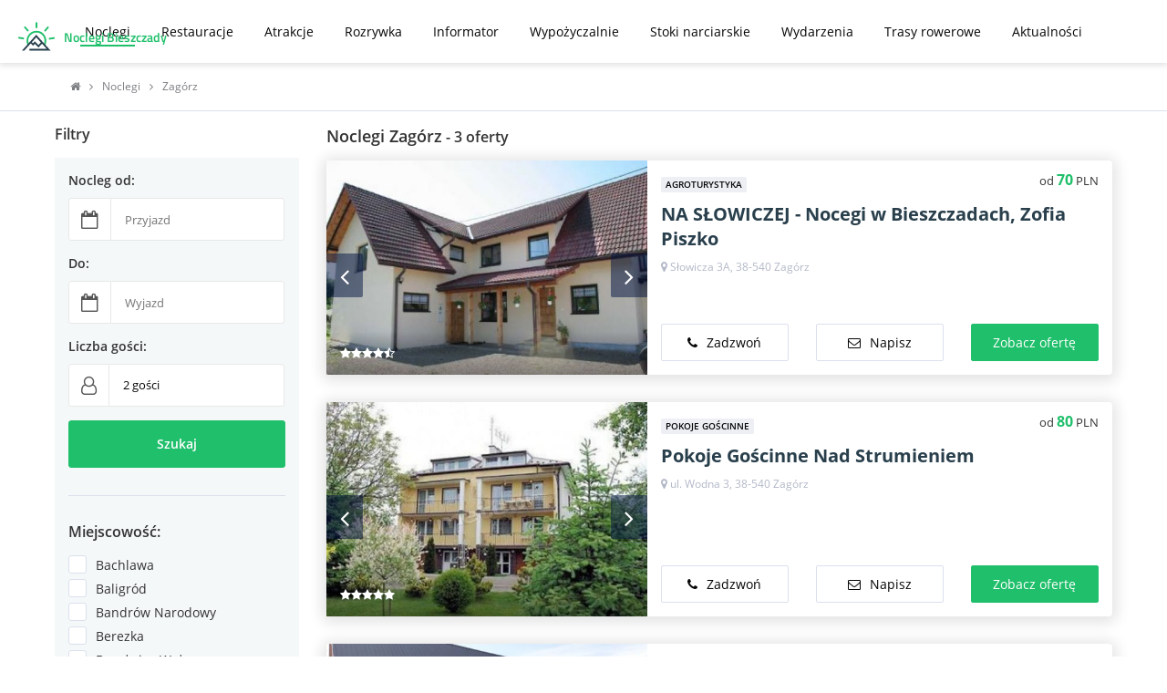

--- FILE ---
content_type: text/html; charset=UTF-8
request_url: https://bieszczady-noclegi.pl/noclegi-zagorz
body_size: 11037
content:
<!DOCTYPE html>
<html lang="pl" class="sticky-footer-container">
    <head>
        <meta charset="UTF-8">
        <meta http-equiv="X-UA-Compatible" content="IE=edge">
        <meta name="viewport" content="width=device-width, initial-scale=1, shrink-to-fit=no">
        <title>Nocleg Bieszczady Zagórz - Noclegi Tanio</title>
        <meta name="keywords" content="noclegi, bieszczady" />
<meta name="description" content="Szukaj i rezerwuj nocleg w miejscowości Zag&oacute;rz w Bieszczadach. Tanie pokoje gościnne i kwatery Zag&oacute;rz i nie tylko. Najczęściej wybierane w Bieszczadach." />

        <link rel="canonical" href="https://bieszczady-noclegi.pl/noclegi-zagorz"/>

        
            
    <link rel="stylesheet" href="/build/forest-green/0.9df3d62d.css" integrity="sha384-FXpARyE35m0kl4UD4yRncpdroP+k6AyfMUiu9Mh6aEhJ7ma7NmPkYnQnlNmEwsXn"><link rel="stylesheet" href="/build/forest-green/hotel-list.82846fea.css" integrity="sha384-8y+1akH+8WUDRV8OtWCllk2aVuFECfwJR8IRhvhjuIk9V0X4tN9jDME1pBlkamhL">
<link rel="apple-touch-icon" sizes="180x180" href="/build/branding/bieszczady-noclegi.pl/favicon/apple-touch-icon.png" />
<link rel="icon" type="image/png" sizes="32x32" href="/build/branding/bieszczady-noclegi.pl/favicon/favicon-32x32.png" />
<link rel="icon" type="image/png" sizes="16x16" href="/build/branding/bieszczady-noclegi.pl/favicon/favicon-16x16.png" />
<link rel="manifest" href="/build/branding/bieszczady-noclegi.pl/favicon/site.webmanifest" />
<link rel="mask-icon" href="/build/branding/bieszczady-noclegi.pl/favicon/safari-pinned-tab.svg" color="#5bbad5" />
<link rel="shortcut icon" href="/build/branding/bieszczady-noclegi.pl/favicon/favicon.ico" />
<meta name="msapplication-TileColor" content="#da532c" />
<meta name="msapplication-config" content="/build/branding/bieszczady-noclegi.pl/favicon/browserconfig.xml" />
<meta name="theme-color" content="#ffffff" />
        <script>
    window.dataLayer = window.dataLayer || [];
    function gtag(){
        dataLayer.push(arguments);
    }

    var consentMode = {
        'ad_storage' : 'granted',
        'ad_user_data' : 'granted',
        'ad_personalization' : 'granted',
        'analytics_storage' : 'granted',
        'functionality_storage': 'granted',
        'personalization_storage': 'granted',
        'security_storage': 'granted'
    };
    gtag('consent', 'default', consentMode);
</script>

                <!-- Google Tag Manager helpers -->
        <script>
            var gtag = function(object){ 
                (window['dataLayer'] = window['dataLayer'] || []).push(object); 
            };
            gtag.virtualPageView = function(url, callback) { 
                gtag({ 'event': 'virtualPageView', 'virtualPageUrl': url, 'eventCallback': callback }); 
            }
        </script>
        <!-- Google Tag Manager helpers -->
        <!-- Google Tag Manager -->
        <script>(function(w,d,s,l,i){w[l]=w[l]||[];w[l].push({'gtm.start':
                    new Date().getTime(),event:'gtm.js'});var f=d.getElementsByTagName(s)[0],
                j=d.createElement(s),dl=l!='dataLayer'?'&l='+l:'';j.async=true;j.src=
            'https://www.googletagmanager.com/gtm.js?id='+i+dl;f.parentNode.insertBefore(j,f);
            })(window,document,'script','dataLayer','GTM-WSV6767');
        </script>
        <!-- End Google Tag Manager -->
        <script>
    var SENTRY_CONFIG = {"dsn":"https:\/\/ea2597c8f2fe4bcd8936d9afbacd8bbd@sentry.io\/1728813","host":"bieszczady-noclegi.pl","version":"b4fbd563","environment":"prod"};
</script>
        <script>
            var regionalPortalConfig = { websiteName: 'Noclegi Bieszczady'};
        </script>
            </head>
    <body>
        <!-- Google Tag Manager (noscript) -->
<noscript><iframe src="https://www.googletagmanager.com/ns.html?id='GTM-WSV6767'" height="0" width="0" style="display:none;visibility:hidden"></iframe></noscript>
<!-- End Google Tag Manager (noscript) -->
        <div id="fb-root"></div>
        <div class="wrapper sticky-footer-wrapper"><div class="landing-header">
                    <div class="header-content">
                        <span class="left">
                            <a href="/" class="home-link">
                                <img data-src="/build/branding/bieszczady-noclegi.pl/logo/logo-square.svg" class="lazyload" title="Noclegi Bieszczady" alt="Noclegi Bieszczady" />
                                <span class="service-name">Noclegi Bieszczady</span>
                            </a>
                        </span>
                        <div class="navigation hidden-xs hidden-sm hidden-md">
            <ul>
            
                <li class="current first">        <a href="/noclegi">Noclegi</a>        
    </li>

    
                <li>        <a href="/restauracje">Restauracje</a>        
    </li>

    
                <li>        <a href="/atrakcje">Atrakcje</a>        
    </li>

    
                <li>        <a href="/rozrywka">Rozrywka</a>        
    </li>

    
                <li>        <a href="/informator-turystyczny">Informator</a>        
    </li>

    
                <li>        <a href="/wypozyczalnie-sprzetu">Wypożyczalnie</a>        
    </li>

    
                <li>        <a href="/stoki-narciarskie">Stoki narciarskie</a>        
    </li>

    
                <li>        <a href="/wydarzenia">Wydarzenia</a>        
    </li>

    
                <li>        <a href="/trasy-rowerowe">Trasy rowerowe</a>        
    </li>

    
                <li class="last">        <a href="/aktualnosci">Aktualności</a>        
    </li>


    </ul>

</div>

                        <div class="right">
                            <div class="visible-xs-inline-block visible-sm-inline-block visible-md-inline-block mobile-navigation-container">
    <button type="button" class="mf-opener" data-action="mobile-navigation">
        <i class="bar"></i>
        <i class="bar"></i>
        <i class="bar"></i>
    </button>

    <div class="mobile-navigation hide" data-var="mobile-navigation">
        <div class="navigation">
                    <ul>
            
                <li class="first">        <a href="/noclegi">Noclegi</a>        
    </li>

    
                <li>        <a href="/restauracje">Restauracje</a>        
    </li>

    
                <li>        <a href="/atrakcje">Atrakcje</a>        
    </li>

    
                <li>        <a href="/rozrywka">Rozrywka</a>        
    </li>

    
                <li>        <a href="/informator-turystyczny">Informator</a>        
    </li>

    
                <li>        <a href="/wypozyczalnie-sprzetu">Wypożyczalnie</a>        
    </li>

    
                <li>        <a href="/stoki-narciarskie">Stoki narciarskie</a>        
    </li>

    
                <li>        <a href="/wydarzenia">Wydarzenia</a>        
    </li>

    
                <li>        <a href="/trasy-rowerowe">Trasy rowerowe</a>        
    </li>

    
                <li>        <a href="/aktualnosci">Aktualności</a>        
    </li>

    
                <li>        <a href="/mapa-strony">Mapa strony</a>        
    </li>

    
                <li>        <a href="/prawa-autorskie">Prawa autorskie</a>        
    </li>

    
                <li>        <a href="/polityka-prywatnosci">Polityka prywatności</a>        
    </li>

    
                <li>        <a href="/wspolpraca">Współpraca</a>        
    </li>

    
                <li class="last">        <a href="/kontakt">Kontakt</a>        
    </li>


    </ul>

        </div>
    </div>
</div>
                        </div>
                    </div>
                </div><div class="section-bg-w">
        <div class="breadcrumbs">
        <div class="container">
            <ol>
                            <li>
                    <a href="/" title="Strona główna" aria-label="Strona główna">
                        <span>Strona główna</span>
                    </a>
                </li>
                            <li>
                    <a href="/noclegi" title="Noclegi" aria-label="Noclegi">
                        <span>Noclegi</span>
                    </a>
                </li>
                            <li>
                    <a href="/noclegi-zagorz" title="Zagórz" aria-label="Zagórz">
                        <span>Zagórz</span>
                    </a>
                </li>
                        </ol>
        </div>
    </div>
    <script type="application/ld+json">{"@context":"https:\/\/schema.org","@type":"BreadcrumbList","itemListElement":[{"@type":"ListItem","position":1,"item":{"@type":"WebSite","name":"Strona główna","id":"\/"}},{"@type":"ListItem","position":2,"item":{"@type":"WebPage","name":"Noclegi","id":"\/noclegi"}},{"@type":"ListItem","position":3,"item":{"@type":"WebPage","name":"Zagórz","id":"\/noclegi-zagorz"}}]}</script>
    <div class="container-fluid">
        <div class="row action-group hidden-lg">
            <div class="col-xs-12 col-sm-12">
                <a href="#" class="btn btn-primary" data-action="search-form-opener"><i class="fa fa-filter"></i> Filtry</a>
            </div>
        </div>
        <div class="row">
            <div class="hotel-list-container" data-scope="hotel-list" data-hotel-photos-url="/noclegi/zdjecia">
                <div class="hidden-xs hidden-sm hidden-md col-lg-3 filters">
                    <div class="title">Filtry</div>
                    <div class="section-bg-light">
                        
<form name="hotel_search_form" method="post" action="/noclegi/szukaj" class="hotel-search-form">
    <div class="my-custom-class-for-errors">
        
    </div>

    <div class="dates">
        <div class="date start">
            <span class="mf-overlay" data-action="mf-opener"></span>
            <div><label for="hotel_search_form_dateStart">Nocleg od:</label><div class="input-group">
        <span class="input-group-addon"><i class="fa fa-calendar-o"></i></span><input type="text" id="hotel_search_form_dateStart" name="hotel_search_form[dateStart]" placeholder="Przyjazd" /></div></div>
        </div>
        <div class="date end">
            <span class="mf-overlay" data-action="mf-opener"></span>
            <div><label for="hotel_search_form_dateEnd">Do:</label><div class="input-group">
        <span class="input-group-addon"><i class="fa fa-calendar-o"></i></span><input type="text" id="hotel_search_form_dateEnd" name="hotel_search_form[dateEnd]" placeholder="Wyjazd" /></div></div>
        </div>
    </div>
    <div class="guests">
        <div><label for="hotel_search_form_guests" class="required">Liczba gości:</label><div class="input-group">
        <span class="input-group-addon"><i class="fa fa-user-o"></i></span>
        <div class="styled-select"><select id="hotel_search_form_guests" name="hotel_search_form[guests]"><option value="1">1 gość</option><option value="2" selected="selected">2 gości</option><option value="3">3 gości</option><option value="4">4 gości</option><option value="5">5 gości</option><option value="6">6 gości</option><option value="7">7 gości</option><option value="8">8 gości</option><option value="9">9 gości</option><option value="10">10 gości</option></select></div>
    </div></div>
    </div>

    <div class="submit">
        <button type="submit" class="btn btn-primary">Szukaj</button>
    </div>

    <div class="filters"><div class="location-ids"><label class="required">Miejscowość:</label><div id="hotel_search_form_locationIds" class="checkbox check-complete component-choice-limit-visibility" data-component="choice-limit-visibility">            <div class="item"><input type="checkbox" id="hotel_search_form_locationIds_0" name="hotel_search_form[locationIds][]" value="512" /><label for="hotel_search_form_locationIds_0">Bachlawa</label></div>
                    <div class="item"><input type="checkbox" id="hotel_search_form_locationIds_1" name="hotel_search_form[locationIds][]" value="603" /><label for="hotel_search_form_locationIds_1">Baligród</label></div>
                    <div class="item"><input type="checkbox" id="hotel_search_form_locationIds_2" name="hotel_search_form[locationIds][]" value="631" /><label for="hotel_search_form_locationIds_2">Bandrów Narodowy</label></div>
                    <div class="item"><input type="checkbox" id="hotel_search_form_locationIds_3" name="hotel_search_form[locationIds][]" value="1015" /><label for="hotel_search_form_locationIds_3">Berezka</label></div>
                    <div class="item"><input type="checkbox" id="hotel_search_form_locationIds_4" name="hotel_search_form[locationIds][]" value="1021" /><label for="hotel_search_form_locationIds_4">Bereżnica Wyżna</label></div>
                    <div class="item"><input type="checkbox" id="hotel_search_form_locationIds_5" name="hotel_search_form[locationIds][]" value="3748" /><label for="hotel_search_form_locationIds_5">Bukowiec</label></div>
                    <div class="item"><input type="checkbox" id="hotel_search_form_locationIds_6" name="hotel_search_form[locationIds][]" value="49236" /><label for="hotel_search_form_locationIds_6">Bystre</label></div>
                    <div class="item"><input type="checkbox" id="hotel_search_form_locationIds_7" name="hotel_search_form[locationIds][]" value="2688" /><label for="hotel_search_form_locationIds_7">Bóbrka</label></div>
                    <div class="item"><input type="checkbox" id="hotel_search_form_locationIds_8" name="hotel_search_form[locationIds][]" value="4312" /><label for="hotel_search_form_locationIds_8">Chmiel</label></div>
                    <div class="item"><input type="checkbox" id="hotel_search_form_locationIds_9" name="hotel_search_form[locationIds][]" value="4869" /><label for="hotel_search_form_locationIds_9">Chyrowa</label></div>
                    <div class="item"><input type="checkbox" id="hotel_search_form_locationIds_10" name="hotel_search_form[locationIds][]" value="5170" /><label for="hotel_search_form_locationIds_10">Cisna</label></div>
                    <div class="item"><input type="checkbox" id="hotel_search_form_locationIds_11" name="hotel_search_form[locationIds][]" value="5382" /><label for="hotel_search_form_locationIds_11">Czarna Górna</label></div>
                    <div class="item"><input type="checkbox" id="hotel_search_form_locationIds_12" name="hotel_search_form[locationIds][]" value="7507" /><label for="hotel_search_form_locationIds_12">Dwernik</label></div>
                    <div class="item"><input type="checkbox" id="hotel_search_form_locationIds_13" name="hotel_search_form[locationIds][]" value="9836" /><label for="hotel_search_form_locationIds_13">Górzanka</label></div>
                    <div class="item"><input type="checkbox" id="hotel_search_form_locationIds_14" name="hotel_search_form[locationIds][]" value="10939" /><label for="hotel_search_form_locationIds_14">Hoczew</label></div>
                    <div class="item"><input type="checkbox" id="hotel_search_form_locationIds_15" name="hotel_search_form[locationIds][]" value="11192" /><label for="hotel_search_form_locationIds_15">Huzele</label></div>
                    <div class="item"><input type="checkbox" id="hotel_search_form_locationIds_16" name="hotel_search_form[locationIds][]" value="11332" /><label for="hotel_search_form_locationIds_16">Iwonicz-Zdrój</label></div>
                    <div class="item"><input type="checkbox" id="hotel_search_form_locationIds_17" name="hotel_search_form[locationIds][]" value="12286" /><label for="hotel_search_form_locationIds_17">Jaśliska</label></div>
                    <div class="item"><input type="checkbox" id="hotel_search_form_locationIds_18" name="hotel_search_form[locationIds][]" value="13187" /><label for="hotel_search_form_locationIds_18">Kalnica</label></div>
                    <div class="item"><input type="checkbox" id="hotel_search_form_locationIds_19" name="hotel_search_form[locationIds][]" value="13587" /><label for="hotel_search_form_locationIds_19">Karlików</label></div>
                    <div class="item"><input type="checkbox" id="hotel_search_form_locationIds_20" name="hotel_search_form[locationIds][]" value="15230" /><label for="hotel_search_form_locationIds_20">Komańcza</label></div>
                    <div class="item"><input type="checkbox" id="hotel_search_form_locationIds_21" name="hotel_search_form[locationIds][]" value="16429" /><label for="hotel_search_form_locationIds_21">Krasice</label></div>
                    <div class="item"><input type="checkbox" id="hotel_search_form_locationIds_22" name="hotel_search_form[locationIds][]" value="16430" /><label for="hotel_search_form_locationIds_22">Krasiczyn</label></div>
                    <div class="item"><input type="checkbox" id="hotel_search_form_locationIds_23" name="hotel_search_form[locationIds][]" value="16705" /><label for="hotel_search_form_locationIds_23">Krosno</label></div>
                    <div class="item"><input type="checkbox" id="hotel_search_form_locationIds_24" name="hotel_search_form[locationIds][]" value="17008" /><label for="hotel_search_form_locationIds_24">Krzemienna</label></div>
                    <div class="item"><input type="checkbox" id="hotel_search_form_locationIds_25" name="hotel_search_form[locationIds][]" value="17147" /><label for="hotel_search_form_locationIds_25">Krzywe</label></div>
                    <div class="item"><input type="checkbox" id="hotel_search_form_locationIds_26" name="hotel_search_form[locationIds][]" value="17677" /><label for="hotel_search_form_locationIds_26">Kuźmina</label></div>
                    <div class="item"><input type="checkbox" id="hotel_search_form_locationIds_27" name="hotel_search_form[locationIds][]" value="18110" /><label for="hotel_search_form_locationIds_27">Lesko</label></div>
                    <div class="item"><input type="checkbox" id="hotel_search_form_locationIds_28" name="hotel_search_form[locationIds][]" value="19215" /><label for="hotel_search_form_locationIds_28">Lutowiska</label></div>
                    <div class="item"><input type="checkbox" id="hotel_search_form_locationIds_29" name="hotel_search_form[locationIds][]" value="21205" /><label for="hotel_search_form_locationIds_29">Mchawa</label></div>
                    <div class="item"><input type="checkbox" id="hotel_search_form_locationIds_30" name="hotel_search_form[locationIds][]" value="22665" /><label for="hotel_search_form_locationIds_30">Mrzygłód</label></div>
                    <div class="item"><input type="checkbox" id="hotel_search_form_locationIds_31" name="hotel_search_form[locationIds][]" value="22766" /><label for="hotel_search_form_locationIds_31">Myczkowce</label></div>
                    <div class="item"><input type="checkbox" id="hotel_search_form_locationIds_32" name="hotel_search_form[locationIds][]" value="22767" /><label for="hotel_search_form_locationIds_32">Myczków</label></div>
                    <div class="item"><input type="checkbox" id="hotel_search_form_locationIds_33" name="hotel_search_form[locationIds][]" value="23108" /><label for="hotel_search_form_locationIds_33">Niebocko</label></div>
                    <div class="item"><input type="checkbox" id="hotel_search_form_locationIds_34" name="hotel_search_form[locationIds][]" value="24755" /><label for="hotel_search_form_locationIds_34">Odrzykoń</label></div>
                    <div class="item"><input type="checkbox" id="hotel_search_form_locationIds_35" name="hotel_search_form[locationIds][]" value="49243" /><label for="hotel_search_form_locationIds_35">Olchowiec</label></div>
                    <div class="item"><input type="checkbox" id="hotel_search_form_locationIds_36" name="hotel_search_form[locationIds][]" value="25009" /><label for="hotel_search_form_locationIds_36">Olszanica</label></div>
                    <div class="item"><input type="checkbox" id="hotel_search_form_locationIds_37" name="hotel_search_form[locationIds][]" value="25251" /><label for="hotel_search_form_locationIds_37">Orelec</label></div>
                    <div class="item"><input type="checkbox" id="hotel_search_form_locationIds_38" name="hotel_search_form[locationIds][]" value="27900" /><label for="hotel_search_form_locationIds_38">Polana</label></div>
                    <div class="item"><input type="checkbox" id="hotel_search_form_locationIds_39" name="hotel_search_form[locationIds][]" value="27925" /><label for="hotel_search_form_locationIds_39">Polańczyk</label></div>
                    <div class="item"><input type="checkbox" id="hotel_search_form_locationIds_40" name="hotel_search_form[locationIds][]" value="49266" /><label for="hotel_search_form_locationIds_40">Procisne</label></div>
                    <div class="item"><input type="checkbox" id="hotel_search_form_locationIds_41" name="hotel_search_form[locationIds][]" value="28820" /><label for="hotel_search_form_locationIds_41">Przemyśl</label></div>
                    <div class="item"><input type="checkbox" id="hotel_search_form_locationIds_42" name="hotel_search_form[locationIds][]" value="29109" /><label for="hotel_search_form_locationIds_42">Przysłup</label></div>
                    <div class="item"><input type="checkbox" id="hotel_search_form_locationIds_43" name="hotel_search_form[locationIds][]" value="29218" /><label for="hotel_search_form_locationIds_43">Pszczeliny</label></div>
                    <div class="item"><input type="checkbox" id="hotel_search_form_locationIds_44" name="hotel_search_form[locationIds][]" value="29376" /><label for="hotel_search_form_locationIds_44">Rabe</label></div>
                    <div class="item"><input type="checkbox" id="hotel_search_form_locationIds_45" name="hotel_search_form[locationIds][]" value="29726" /><label for="hotel_search_form_locationIds_45">Rajskie</label></div>
                    <div class="item"><input type="checkbox" id="hotel_search_form_locationIds_46" name="hotel_search_form[locationIds][]" value="30387" /><label for="hotel_search_form_locationIds_46">Ropienka</label></div>
                    <div class="item"><input type="checkbox" id="hotel_search_form_locationIds_47" name="hotel_search_form[locationIds][]" value="30575" /><label for="hotel_search_form_locationIds_47">Roztoki Dolne</label></div>
                    <div class="item"><input type="checkbox" id="hotel_search_form_locationIds_48" name="hotel_search_form[locationIds][]" value="31258" /><label for="hotel_search_form_locationIds_48">Rymanów</label></div>
                    <div class="item"><input type="checkbox" id="hotel_search_form_locationIds_49" name="hotel_search_form[locationIds][]" value="31259" /><label for="hotel_search_form_locationIds_49">Rymanów-Zdrój</label></div>
                    <div class="item"><input type="checkbox" id="hotel_search_form_locationIds_50" name="hotel_search_form[locationIds][]" value="31402" /><label for="hotel_search_form_locationIds_50">Rzepedź</label></div>
                    <div class="item"><input type="checkbox" id="hotel_search_form_locationIds_51" name="hotel_search_form[locationIds][]" value="31447" /><label for="hotel_search_form_locationIds_51">Rzeszów</label></div>
                    <div class="item"><input type="checkbox" id="hotel_search_form_locationIds_52" name="hotel_search_form[locationIds][]" value="30642" /><label for="hotel_search_form_locationIds_52">Równia</label></div>
                    <div class="item"><input type="checkbox" id="hotel_search_form_locationIds_53" name="hotel_search_form[locationIds][]" value="33094" /><label for="hotel_search_form_locationIds_53">Smerek</label></div>
                    <div class="item"><input type="checkbox" id="hotel_search_form_locationIds_54" name="hotel_search_form[locationIds][]" value="33160" /><label for="hotel_search_form_locationIds_54">Smolnik</label></div>
                    <div class="item"><input type="checkbox" id="hotel_search_form_locationIds_55" name="hotel_search_form[locationIds][]" value="33446" /><label for="hotel_search_form_locationIds_55">Solina</label></div>
                    <div class="item"><input type="checkbox" id="hotel_search_form_locationIds_56" name="hotel_search_form[locationIds][]" value="34621" /><label for="hotel_search_form_locationIds_56">Stefkowa</label></div>
                    <div class="item"><input type="checkbox" id="hotel_search_form_locationIds_57" name="hotel_search_form[locationIds][]" value="34999" /><label for="hotel_search_form_locationIds_57">Strzebowiska</label></div>
                    <div class="item"><input type="checkbox" id="hotel_search_form_locationIds_58" name="hotel_search_form[locationIds][]" value="35180" /><label for="hotel_search_form_locationIds_58">Stuposiany</label></div>
                    <div class="item"><input type="checkbox" id="hotel_search_form_locationIds_59" name="hotel_search_form[locationIds][]" value="34655" /><label for="hotel_search_form_locationIds_59">Stępina</label></div>
                    <div class="item"><input type="checkbox" id="hotel_search_form_locationIds_60" name="hotel_search_form[locationIds][]" value="37004" /><label for="hotel_search_form_locationIds_60">Teleśnica Oszwarowa</label></div>
                    <div class="item"><input type="checkbox" id="hotel_search_form_locationIds_61" name="hotel_search_form[locationIds][]" value="37084" /><label for="hotel_search_form_locationIds_61">Terka</label></div>
                    <div class="item"><input type="checkbox" id="hotel_search_form_locationIds_62" name="hotel_search_form[locationIds][]" value="37975" /><label for="hotel_search_form_locationIds_62">Tyrawa Wołoska</label></div>
                    <div class="item"><input type="checkbox" id="hotel_search_form_locationIds_63" name="hotel_search_form[locationIds][]" value="38038" /><label for="hotel_search_form_locationIds_63">Uherce Mineralne</label></div>
                    <div class="item"><input type="checkbox" id="hotel_search_form_locationIds_64" name="hotel_search_form[locationIds][]" value="38215" /><label for="hotel_search_form_locationIds_64">Ustjanowa Dolna</label></div>
                    <div class="item"><input type="checkbox" id="hotel_search_form_locationIds_65" name="hotel_search_form[locationIds][]" value="38216" /><label for="hotel_search_form_locationIds_65">Ustjanowa Górna</label></div>
                    <div class="item"><input type="checkbox" id="hotel_search_form_locationIds_66" name="hotel_search_form[locationIds][]" value="38231" /><label for="hotel_search_form_locationIds_66">Ustrzyki Dolne</label></div>
                    <div class="item"><input type="checkbox" id="hotel_search_form_locationIds_67" name="hotel_search_form[locationIds][]" value="38232" /><label for="hotel_search_form_locationIds_67">Ustrzyki Górne</label></div>
                    <div class="item"><input type="checkbox" id="hotel_search_form_locationIds_68" name="hotel_search_form[locationIds][]" value="38650" /><label for="hotel_search_form_locationIds_68">Weremień</label></div>
                    <div class="item"><input type="checkbox" id="hotel_search_form_locationIds_69" name="hotel_search_form[locationIds][]" value="38658" /><label for="hotel_search_form_locationIds_69">Werlas</label></div>
                    <div class="item"><input type="checkbox" id="hotel_search_form_locationIds_70" name="hotel_search_form[locationIds][]" value="38686" /><label for="hotel_search_form_locationIds_70">Wetlina</label></div>
                    <div class="item"><input type="checkbox" id="hotel_search_form_locationIds_71" name="hotel_search_form[locationIds][]" value="40094" /><label for="hotel_search_form_locationIds_71">Wojtkówka</label></div>
                    <div class="item"><input type="checkbox" id="hotel_search_form_locationIds_72" name="hotel_search_form[locationIds][]" value="40277" /><label for="hotel_search_form_locationIds_72">Wola Matiaszowa</label></div>
                    <div class="item"><input type="checkbox" id="hotel_search_form_locationIds_73" name="hotel_search_form[locationIds][]" value="40559" /><label for="hotel_search_form_locationIds_73">Wołkowyja</label></div>
                    <div class="item"><input type="checkbox" id="hotel_search_form_locationIds_74" name="hotel_search_form[locationIds][]" value="49267" /><label for="hotel_search_form_locationIds_74">Wołosate</label></div>
                    <div class="item"><input type="checkbox" id="hotel_search_form_locationIds_75" name="hotel_search_form[locationIds][]" value="41808" checked="checked" /><label for="hotel_search_form_locationIds_75">Zagórz</label></div>
                    <div class="item"><input type="checkbox" id="hotel_search_form_locationIds_76" name="hotel_search_form[locationIds][]" value="41880" /><label for="hotel_search_form_locationIds_76">Zahoczewie</label></div>
                    <div class="item"><input type="checkbox" id="hotel_search_form_locationIds_77" name="hotel_search_form[locationIds][]" value="42649" /><label for="hotel_search_form_locationIds_77">Zawóz</label></div>
                    <div class="item"><input type="checkbox" id="hotel_search_form_locationIds_78" name="hotel_search_form[locationIds][]" value="42230" /><label for="hotel_search_form_locationIds_78">Załuż</label></div>
                    <div class="item"><input type="checkbox" id="hotel_search_form_locationIds_79" name="hotel_search_form[locationIds][]" value="43325" /><label for="hotel_search_form_locationIds_79">Zwierzyń</label></div>
                    <div class="item"><input type="checkbox" id="hotel_search_form_locationIds_80" name="hotel_search_form[locationIds][]" value="19783" /><label for="hotel_search_form_locationIds_80">Łobozew Dolny</label></div>
                    <div class="item"><input type="checkbox" id="hotel_search_form_locationIds_81" name="hotel_search_form[locationIds][]" value="19784" /><label for="hotel_search_form_locationIds_81">Łobozew Górny</label></div>
                    <div class="item"><input type="checkbox" id="hotel_search_form_locationIds_82" name="hotel_search_form[locationIds][]" value="20105" /><label for="hotel_search_form_locationIds_82">Łukowe</label></div>
                    <div class="item"><input type="checkbox" id="hotel_search_form_locationIds_83" name="hotel_search_form[locationIds][]" value="19531" /><label for="hotel_search_form_locationIds_83">Łączki</label></div>
                    <div class="item"><input type="checkbox" id="hotel_search_form_locationIds_84" name="hotel_search_form[locationIds][]" value="49265" /><label for="hotel_search_form_locationIds_84">Żurawin</label></div>
                    <div class="item"><input type="checkbox" id="hotel_search_form_locationIds_85" name="hotel_search_form[locationIds][]" value="43712" /><label for="hotel_search_form_locationIds_85">Żłobek</label></div>
                    <span class="choice-limit show-more" data-action="show-more">Więcej</span>
            <span class="choice-limit show-less" data-action="show-less">Mniej</span>
            </div></div>
                <div class="price clearfix">
            <label for="hotel_search_form_priceMin">Cena:</label>
            <div class="price-min">
                <div class="input-group">
                    <input type="number" id="hotel_search_form_priceMin" name="hotel_search_form[priceMin]" placeholder="od" />
                    <span class="input-group-addon">zł</span>
                </div>
            </div>
            <div class="price-max">
                <div class="input-group">
                    <input type="number" id="hotel_search_form_priceMax" name="hotel_search_form[priceMax]" placeholder="do" />
                    <span class="input-group-addon">zł</span>
                </div>
            </div>
        </div>
        <div class="hotel-types"><label class="required">Noclegi Bieszczady:</label><div id="hotel_search_form_hotelTypeIds" class="checkbox check-complete component-choice-limit-visibility" data-component="choice-limit-visibility">            <div class="item"><input type="checkbox" id="hotel_search_form_hotelTypeIds_0" name="hotel_search_form[hotelTypeIds][]" value="1" /><label for="hotel_search_form_hotelTypeIds_0">Agroturystyka</label></div>
                    <div class="item"><input type="checkbox" id="hotel_search_form_hotelTypeIds_1" name="hotel_search_form[hotelTypeIds][]" value="9" /><label for="hotel_search_form_hotelTypeIds_1">Apartamenty</label></div>
                    <div class="item"><input type="checkbox" id="hotel_search_form_hotelTypeIds_2" name="hotel_search_form[hotelTypeIds][]" value="12" /><label for="hotel_search_form_hotelTypeIds_2">Camping, pola namiotowe</label></div>
                    <div class="item"><input type="checkbox" id="hotel_search_form_hotelTypeIds_3" name="hotel_search_form[hotelTypeIds][]" value="20" /><label for="hotel_search_form_hotelTypeIds_3">Domki całoroczne</label></div>
                    <div class="item"><input type="checkbox" id="hotel_search_form_hotelTypeIds_4" name="hotel_search_form[hotelTypeIds][]" value="2" /><label for="hotel_search_form_hotelTypeIds_4">Domki letniskowe</label></div>
                    <div class="item"><input type="checkbox" id="hotel_search_form_hotelTypeIds_5" name="hotel_search_form[hotelTypeIds][]" value="15" /><label for="hotel_search_form_hotelTypeIds_5">Domy wczasowe</label></div>
                    <div class="item"><input type="checkbox" id="hotel_search_form_hotelTypeIds_6" name="hotel_search_form[hotelTypeIds][]" value="14" /><label for="hotel_search_form_hotelTypeIds_6">Hostele</label></div>
                    <div class="item"><input type="checkbox" id="hotel_search_form_hotelTypeIds_7" name="hotel_search_form[hotelTypeIds][]" value="5" /><label for="hotel_search_form_hotelTypeIds_7">Hotele</label></div>
                    <div class="item"><input type="checkbox" id="hotel_search_form_hotelTypeIds_8" name="hotel_search_form[hotelTypeIds][]" value="4" /><label for="hotel_search_form_hotelTypeIds_8">Kwatery</label></div>
                    <div class="item"><input type="checkbox" id="hotel_search_form_hotelTypeIds_9" name="hotel_search_form[hotelTypeIds][]" value="3" /><label for="hotel_search_form_hotelTypeIds_9">Ośrodki wypoczynkowe</label></div>
                    <div class="item"><input type="checkbox" id="hotel_search_form_hotelTypeIds_10" name="hotel_search_form[hotelTypeIds][]" value="6" /><label for="hotel_search_form_hotelTypeIds_10">Pensjonaty</label></div>
                    <div class="item"><input type="checkbox" id="hotel_search_form_hotelTypeIds_11" name="hotel_search_form[hotelTypeIds][]" value="10" /><label for="hotel_search_form_hotelTypeIds_11">Pokoje gościnne</label></div>
                    <div class="item"><input type="checkbox" id="hotel_search_form_hotelTypeIds_12" name="hotel_search_form[hotelTypeIds][]" value="13" /><label for="hotel_search_form_hotelTypeIds_12">Sanatoria</label></div>
                    <div class="item"><input type="checkbox" id="hotel_search_form_hotelTypeIds_13" name="hotel_search_form[hotelTypeIds][]" value="11" /><label for="hotel_search_form_hotelTypeIds_13">Schroniska</label></div>
                    <div class="item"><input type="checkbox" id="hotel_search_form_hotelTypeIds_14" name="hotel_search_form[hotelTypeIds][]" value="16" /><label for="hotel_search_form_hotelTypeIds_14">Wille</label></div>
                    <span class="choice-limit show-more" data-action="show-more">Więcej</span>
            <span class="choice-limit show-less" data-action="show-less">Mniej</span>
            </div></div>
        <div class="amenities"><label class="required">Udogodnienia:</label><div id="hotel_search_form_amenities" class="checkbox check-complete component-choice-limit-visibility" data-component="choice-limit-visibility">            <div class="item"><input type="checkbox" id="hotel_search_form_amenities_0" name="hotel_search_form[amenities][]" value="62" /><label for="hotel_search_form_amenities_0">akceptujemy karty płatnicze</label></div>
                    <div class="item"><input type="checkbox" id="hotel_search_form_amenities_1" name="hotel_search_form[amenities][]" value="5" /><label for="hotel_search_form_amenities_1">akceptujemy zwierzęta domowe</label></div>
                    <div class="item"><input type="checkbox" id="hotel_search_form_amenities_2" name="hotel_search_form[amenities][]" value="24" /><label for="hotel_search_form_amenities_2">bar / restauracja</label></div>
                    <div class="item"><input type="checkbox" id="hotel_search_form_amenities_3" name="hotel_search_form[amenities][]" value="20" /><label for="hotel_search_form_amenities_3">basen</label></div>
                    <div class="item"><input type="checkbox" id="hotel_search_form_amenities_4" name="hotel_search_form[amenities][]" value="19" /><label for="hotel_search_form_amenities_4">basen plenerowy</label></div>
                    <div class="item"><input type="checkbox" id="hotel_search_form_amenities_5" name="hotel_search_form[amenities][]" value="9" /><label for="hotel_search_form_amenities_5">bilard</label></div>
                    <div class="item"><input type="checkbox" id="hotel_search_form_amenities_6" name="hotel_search_form[amenities][]" value="69" /><label for="hotel_search_form_amenities_6">bon turystyczny</label></div>
                    <div class="item"><input type="checkbox" id="hotel_search_form_amenities_7" name="hotel_search_form[amenities][]" value="60" /><label for="hotel_search_form_amenities_7">grill</label></div>
                    <div class="item"><input type="checkbox" id="hotel_search_form_amenities_8" name="hotel_search_form[amenities][]" value="6" /><label for="hotel_search_form_amenities_8">internet wi-fi</label></div>
                    <div class="item"><input type="checkbox" id="hotel_search_form_amenities_9" name="hotel_search_form[amenities][]" value="61" /><label for="hotel_search_form_amenities_9">kort tenisowy</label></div>
                    <div class="item"><input type="checkbox" id="hotel_search_form_amenities_10" name="hotel_search_form[amenities][]" value="8" /><label for="hotel_search_form_amenities_10">miejsce na ognisko</label></div>
                    <div class="item"><input type="checkbox" id="hotel_search_form_amenities_11" name="hotel_search_form[amenities][]" value="66" /><label for="hotel_search_form_amenities_11">możliwość zlecenia prania / prasowania</label></div>
                    <div class="item"><input type="checkbox" id="hotel_search_form_amenities_12" name="hotel_search_form[amenities][]" value="3" /><label for="hotel_search_form_amenities_12">ogólnodostępna kuchnia</label></div>
                    <div class="item"><input type="checkbox" id="hotel_search_form_amenities_13" name="hotel_search_form[amenities][]" value="10" /><label for="hotel_search_form_amenities_13">parking</label></div>
                    <div class="item"><input type="checkbox" id="hotel_search_form_amenities_14" name="hotel_search_form[amenities][]" value="16" /><label for="hotel_search_form_amenities_14">plac zabaw dla dzieci</label></div>
                    <div class="item"><input type="checkbox" id="hotel_search_form_amenities_15" name="hotel_search_form[amenities][]" value="13" /><label for="hotel_search_form_amenities_15">sala konferencyjna</label></div>
                    <div class="item"><input type="checkbox" id="hotel_search_form_amenities_16" name="hotel_search_form[amenities][]" value="65" /><label for="hotel_search_form_amenities_16">sala zabaw dla dzieci</label></div>
                    <div class="item"><input type="checkbox" id="hotel_search_form_amenities_17" name="hotel_search_form[amenities][]" value="64" /><label for="hotel_search_form_amenities_17">sauna</label></div>
                    <div class="item"><input type="checkbox" id="hotel_search_form_amenities_18" name="hotel_search_form[amenities][]" value="12" /><label for="hotel_search_form_amenities_18">siłownia</label></div>
                    <div class="item"><input type="checkbox" id="hotel_search_form_amenities_19" name="hotel_search_form[amenities][]" value="22" /><label for="hotel_search_form_amenities_19">SPA &amp; Wellness</label></div>
                    <div class="item"><input type="checkbox" id="hotel_search_form_amenities_20" name="hotel_search_form[amenities][]" value="25" /><label for="hotel_search_form_amenities_20">stołówka</label></div>
                    <div class="item"><input type="checkbox" id="hotel_search_form_amenities_21" name="hotel_search_form[amenities][]" value="23" /><label for="hotel_search_form_amenities_21">stół ping-pongowy</label></div>
                    <div class="item"><input type="checkbox" id="hotel_search_form_amenities_22" name="hotel_search_form[amenities][]" value="26" /><label for="hotel_search_form_amenities_22">udogodnienia dla niepełnosprawnych</label></div>
                    <div class="item"><input type="checkbox" id="hotel_search_form_amenities_23" name="hotel_search_form[amenities][]" value="4" /><label for="hotel_search_form_amenities_23">udogodnienia dla rodzin z dziećmi</label></div>
                    <div class="item"><input type="checkbox" id="hotel_search_form_amenities_24" name="hotel_search_form[amenities][]" value="17" /><label for="hotel_search_form_amenities_24">wyciąg narciarski w okolicy</label></div>
                    <div class="item"><input type="checkbox" id="hotel_search_form_amenities_25" name="hotel_search_form[amenities][]" value="11" /><label for="hotel_search_form_amenities_25">wypożyczalnia rowerów</label></div>
                    <div class="item"><input type="checkbox" id="hotel_search_form_amenities_26" name="hotel_search_form[amenities][]" value="18" /><label for="hotel_search_form_amenities_26">wypożyczalnia sprzętu narciarskiego</label></div>
                    <div class="item"><input type="checkbox" id="hotel_search_form_amenities_27" name="hotel_search_form[amenities][]" value="14" /><label for="hotel_search_form_amenities_27">wypożyczenie sprzętu do pływania</label></div>
                    <div class="item"><input type="checkbox" id="hotel_search_form_amenities_28" name="hotel_search_form[amenities][]" value="63" /><label for="hotel_search_form_amenities_28">wyżywienie</label></div>
                    <div class="item"><input type="checkbox" id="hotel_search_form_amenities_29" name="hotel_search_form[amenities][]" value="15" /><label for="hotel_search_form_amenities_29">wędkowanie</label></div>
                    <div class="item"><input type="checkbox" id="hotel_search_form_amenities_30" name="hotel_search_form[amenities][]" value="70" /><label for="hotel_search_form_amenities_30">śniadanie wliczone w cenę</label></div>
                    <span class="choice-limit show-more" data-action="show-more">Więcej</span>
            <span class="choice-limit show-less" data-action="show-less">Mniej</span>
            </div></div>
    </div></form>
                    </div>
                </div>
                <div class="col-xs-12 col-sm-12 col-lg-9">
                    <div class="row sort-group">
                        <div class="hidden-xs col-sm-6 title">
                            <h1 class="page-title">
                                Noclegi Zagórz
                            </h1>
                            <span> - 3 oferty</span>
                        </div>
                    </div>
                    <div class="row hotel-list-items" data-scope="hotel-list">
                            <div class="col-xs-12 col-sm-12">
        <div class="offer-box" data-action="hotel-box" data-hotel-id="1491">
            <div class="pictures">
                <div class="ratio-box ratio-3-2">
                    <div class="ratio-box-content">
                        <a href="/noclegi/piszkozofia-1491"
                           class="visible-xs mobile-link"
                        ></a>
                        <div class="gallery-photos" data-action="hotel-gallery-photos">
                            <img  src="[data-uri]" data-srcset="/foto/noclegi/zagorz/zagorz-noclegi-w-bieszczadach-zofia-piszko-14480-540x360-w.jpg 540w,/foto/noclegi/zagorz/zagorz-noclegi-w-bieszczadach-zofia-piszko-14480-900x600-w.jpg 900w,/foto/noclegi/zagorz/zagorz-noclegi-w-bieszczadach-zofia-piszko-14480-1800x1200-w.jpg 1800w,/foto/noclegi/zagorz/zagorz-noclegi-w-bieszczadach-zofia-piszko-14480-2700x1800-w.jpg 2700w" data-sizes="auto" class=" lazyload" title="NA SŁOWICZEJ - Nocegi w Bieszczadach, Zofia Piszko" alt="NA SŁOWICZEJ - Nocegi w Bieszczadach, Zofia Piszko"/>
                        </div>
                        <div class="owl-nav"><div class="owl-prev"><i class="fa fa-angle-left"></i></div><div class="owl-next"><i class="fa fa-angle-right"></i></div></div>
                        <div class="overlay-items bottom">
                                <div class="rating">
        <i class="fa fa-star"></i><i class="fa fa-star"></i><i class="fa fa-star"></i><i class="fa fa-star"></i><i class="fa fa-star-half-o"></i>
            </div>
                        </div>
                    </div>
                </div>
            </div>
            <div class="details">
                    <div class="tags">
                    <a href="/noclegi-agroturystyka"><span class="tag">Agroturystyka</span></a>
            </div>
                <div class="title"
                    ><a href="/noclegi/piszkozofia-1491">NA SŁOWICZEJ - Nocegi w Bieszczadach, Zofia Piszko</a>
                </div>
                    <span class="address" data-action="show-map">
        <i class="fa fa-map-marker"></i> Słowicza 3A, 38-540 Zagórz
    </span>
                                                <span class="price hidden-xs">od <strong>70</strong> PLN</span>
            </div>
            <div class="footer">
                <span class="price visible-xs-inline-block">
                    od <strong>70</strong> PLN
                </span>
                <div class="visible-xs options">
                                            <a href="#"   aria-label="Zadzwoń"
   data-action="modal-phone"
   data-photo='<img  src="[data-uri]" data-srcset="/foto/noclegi/zagorz/zagorz-noclegi-w-bieszczadach-zofia-piszko-14480-225x150-w.jpg 225w,/foto/noclegi/zagorz/zagorz-noclegi-w-bieszczadach-zofia-piszko-14480-375x250-w.jpg 375w,/foto/noclegi/zagorz/zagorz-noclegi-w-bieszczadach-zofia-piszko-14480-750x500-w.jpg 750w,/foto/noclegi/zagorz/zagorz-noclegi-w-bieszczadach-zofia-piszko-14480-1125x750-w.jpg 1125w" data-sizes="auto" class=" lazyload" title="NA SŁOWICZEJ - Nocegi w Bieszczadach, Zofia Piszko" alt="NA SŁOWICZEJ - Nocegi w Bieszczadach, Zofia Piszko"/>'
   data-name="NA SŁOWICZEJ - Nocegi w Bieszczadach, Zofia Piszko"
   data-address='    <span class="address">
        <i class="fa fa-map-marker"></i> Słowicza 3A, 38-540 Zagórz
    </span>
'
   data-phone="+48 13 462 21 54"
><i class="fa fa-phone"></i><span>Zadzwoń</span></a>                                                            <a href="#"
                       aria-label="Zapytaj o nocleg"
                       data-action="modal-inquiry"
                       data-hotel-id="1491"
                       data-photo='<img  src="[data-uri]" data-srcset="/foto/noclegi/zagorz/zagorz-noclegi-w-bieszczadach-zofia-piszko-14480-225x150-w.jpg 225w,/foto/noclegi/zagorz/zagorz-noclegi-w-bieszczadach-zofia-piszko-14480-375x250-w.jpg 375w,/foto/noclegi/zagorz/zagorz-noclegi-w-bieszczadach-zofia-piszko-14480-750x500-w.jpg 750w,/foto/noclegi/zagorz/zagorz-noclegi-w-bieszczadach-zofia-piszko-14480-1125x750-w.jpg 1125w" data-sizes="auto" class=" lazyload"/>'
                       data-tags='    <div class="tags">
                    <a href="/noclegi-agroturystyka"><span class="tag">Agroturystyka</span></a>
            </div>
'
                       data-title="NA SŁOWICZEJ - Nocegi w Bieszczadach, Zofia Piszko"
                       data-address='    <span class="address" data-action="show-map">
        <i class="fa fa-map-marker"></i> Słowicza 3A, 38-540 Zagórz
    </span>
'
                    ><i class="fa fa-envelope-o"></i></a>
                                        <a href="/noclegi/piszkozofia-1491"
                       aria-label="Zobacz ofertę"
                       class="highlight"
                    ><i class="fa fa-list-ul"></i></a>
                </div>
                <div class="hidden-xs options row">
                    <div class="col-sm-4">
                                                    <a href="#"class="btn-block"   aria-label="Zadzwoń"
   data-action="modal-phone"
   data-photo='<img  src="[data-uri]" data-srcset="/foto/noclegi/zagorz/zagorz-noclegi-w-bieszczadach-zofia-piszko-14480-225x150-w.jpg 225w,/foto/noclegi/zagorz/zagorz-noclegi-w-bieszczadach-zofia-piszko-14480-375x250-w.jpg 375w,/foto/noclegi/zagorz/zagorz-noclegi-w-bieszczadach-zofia-piszko-14480-750x500-w.jpg 750w,/foto/noclegi/zagorz/zagorz-noclegi-w-bieszczadach-zofia-piszko-14480-1125x750-w.jpg 1125w" data-sizes="auto" class=" lazyload" title="NA SŁOWICZEJ - Nocegi w Bieszczadach, Zofia Piszko" alt="NA SŁOWICZEJ - Nocegi w Bieszczadach, Zofia Piszko"/>'
   data-name="NA SŁOWICZEJ - Nocegi w Bieszczadach, Zofia Piszko"
   data-address='    <span class="address">
        <i class="fa fa-map-marker"></i> Słowicza 3A, 38-540 Zagórz
    </span>
'
   data-phone="+48 13 462 21 54"
><i class="fa fa-phone"></i><span>Zadzwoń</span></a>                                            </div>
                    <div class="col-sm-4">
                                                <a href="#"
                           class="btn-block"
                           data-action="modal-inquiry"
                           data-hotel-id="1491"
                           data-photo='<img  src="[data-uri]" data-srcset="/foto/noclegi/zagorz/zagorz-noclegi-w-bieszczadach-zofia-piszko-14480-225x150-w.jpg 225w,/foto/noclegi/zagorz/zagorz-noclegi-w-bieszczadach-zofia-piszko-14480-375x250-w.jpg 375w,/foto/noclegi/zagorz/zagorz-noclegi-w-bieszczadach-zofia-piszko-14480-750x500-w.jpg 750w,/foto/noclegi/zagorz/zagorz-noclegi-w-bieszczadach-zofia-piszko-14480-1125x750-w.jpg 1125w" data-sizes="auto" class=" lazyload"/>'
                           data-tags='    <div class="tags">
                    <a href="/noclegi-agroturystyka"><span class="tag">Agroturystyka</span></a>
            </div>
'
                           data-title="NA SŁOWICZEJ - Nocegi w Bieszczadach, Zofia Piszko"
                           data-address='    <span class="address" data-action="show-map">
        <i class="fa fa-map-marker"></i> Słowicza 3A, 38-540 Zagórz
    </span>
'
                        ><i class="fa fa-envelope-o"></i>Napisz</a>
                                            </div>
                    <div class="col-sm-4">
                        <a href="/noclegi/piszkozofia-1491"
                           class="btn-block highlight"
                        >Zobacz ofertę</a>
                    </div>
                </div>
            </div>
        </div>
    </div>
    <div class="col-xs-12 col-sm-12">
        <div class="offer-box" data-action="hotel-box" data-hotel-id="12164">
            <div class="pictures">
                <div class="ratio-box ratio-3-2">
                    <div class="ratio-box-content">
                        <a href="/noclegi/pokoje-goscinne-nad-strumieniem-12164"
                           class="visible-xs mobile-link"
                        ></a>
                        <div class="gallery-photos" data-action="hotel-gallery-photos">
                            <img  src="[data-uri]" data-srcset="/foto/noclegi/zagorz/223318-40-221288-540x360-w.jpg 540w,/foto/noclegi/zagorz/223318-40-221288-900x600-w.jpg 900w,/foto/noclegi/zagorz/223318-40-221288-1800x1200-w.jpg 1800w,/foto/noclegi/zagorz/223318-40-221288-2700x1800-w.jpg 2700w" data-sizes="auto" class=" lazyload" title="Pokoje Gościnne Nad Strumieniem" alt="Pokoje Gościnne Nad Strumieniem"/>
                        </div>
                        <div class="owl-nav"><div class="owl-prev"><i class="fa fa-angle-left"></i></div><div class="owl-next"><i class="fa fa-angle-right"></i></div></div>
                        <div class="overlay-items bottom">
                                <div class="rating">
        <i class="fa fa-star"></i><i class="fa fa-star"></i><i class="fa fa-star"></i><i class="fa fa-star"></i><i class="fa fa-star"></i>
            </div>
                        </div>
                    </div>
                </div>
            </div>
            <div class="details">
                    <div class="tags">
                    <a href="/noclegi-pokoje,goscinne"><span class="tag">Pokoje gościnne</span></a>
            </div>
                <div class="title"
                    ><a href="/noclegi/pokoje-goscinne-nad-strumieniem-12164">Pokoje Gościnne Nad Strumieniem</a>
                </div>
                    <span class="address" data-action="show-map">
        <i class="fa fa-map-marker"></i> ul. Wodna 3, 38-540 Zagórz
    </span>
                                                <span class="price hidden-xs">od <strong>80</strong> PLN</span>
            </div>
            <div class="footer">
                <span class="price visible-xs-inline-block">
                    od <strong>80</strong> PLN
                </span>
                <div class="visible-xs options">
                                            <a href="#"   aria-label="Zadzwoń"
   data-action="modal-phone"
   data-photo='<img  src="[data-uri]" data-srcset="/foto/noclegi/zagorz/223318-40-221288-225x150-w.jpg 225w,/foto/noclegi/zagorz/223318-40-221288-375x250-w.jpg 375w,/foto/noclegi/zagorz/223318-40-221288-750x500-w.jpg 750w,/foto/noclegi/zagorz/223318-40-221288-1125x750-w.jpg 1125w" data-sizes="auto" class=" lazyload" title="Pokoje Gościnne Nad Strumieniem" alt="Pokoje Gościnne Nad Strumieniem"/>'
   data-name="Pokoje Gościnne Nad Strumieniem"
   data-address='    <span class="address">
        <i class="fa fa-map-marker"></i> ul. Wodna 3, 38-540 Zagórz
    </span>
'
   data-phone="+48 505 063 989"
><i class="fa fa-phone"></i><span>Zadzwoń</span></a>                                                            <a href="#"
                       aria-label="Zapytaj o nocleg"
                       data-action="modal-inquiry"
                       data-hotel-id="12164"
                       data-photo='<img  src="[data-uri]" data-srcset="/foto/noclegi/zagorz/223318-40-221288-225x150-w.jpg 225w,/foto/noclegi/zagorz/223318-40-221288-375x250-w.jpg 375w,/foto/noclegi/zagorz/223318-40-221288-750x500-w.jpg 750w,/foto/noclegi/zagorz/223318-40-221288-1125x750-w.jpg 1125w" data-sizes="auto" class=" lazyload"/>'
                       data-tags='    <div class="tags">
                    <a href="/noclegi-pokoje,goscinne"><span class="tag">Pokoje gościnne</span></a>
            </div>
'
                       data-title="Pokoje Gościnne Nad Strumieniem"
                       data-address='    <span class="address" data-action="show-map">
        <i class="fa fa-map-marker"></i> ul. Wodna 3, 38-540 Zagórz
    </span>
'
                    ><i class="fa fa-envelope-o"></i></a>
                                        <a href="/noclegi/pokoje-goscinne-nad-strumieniem-12164"
                       aria-label="Zobacz ofertę"
                       class="highlight"
                    ><i class="fa fa-list-ul"></i></a>
                </div>
                <div class="hidden-xs options row">
                    <div class="col-sm-4">
                                                    <a href="#"class="btn-block"   aria-label="Zadzwoń"
   data-action="modal-phone"
   data-photo='<img  src="[data-uri]" data-srcset="/foto/noclegi/zagorz/223318-40-221288-225x150-w.jpg 225w,/foto/noclegi/zagorz/223318-40-221288-375x250-w.jpg 375w,/foto/noclegi/zagorz/223318-40-221288-750x500-w.jpg 750w,/foto/noclegi/zagorz/223318-40-221288-1125x750-w.jpg 1125w" data-sizes="auto" class=" lazyload" title="Pokoje Gościnne Nad Strumieniem" alt="Pokoje Gościnne Nad Strumieniem"/>'
   data-name="Pokoje Gościnne Nad Strumieniem"
   data-address='    <span class="address">
        <i class="fa fa-map-marker"></i> ul. Wodna 3, 38-540 Zagórz
    </span>
'
   data-phone="+48 505 063 989"
><i class="fa fa-phone"></i><span>Zadzwoń</span></a>                                            </div>
                    <div class="col-sm-4">
                                                <a href="#"
                           class="btn-block"
                           data-action="modal-inquiry"
                           data-hotel-id="12164"
                           data-photo='<img  src="[data-uri]" data-srcset="/foto/noclegi/zagorz/223318-40-221288-225x150-w.jpg 225w,/foto/noclegi/zagorz/223318-40-221288-375x250-w.jpg 375w,/foto/noclegi/zagorz/223318-40-221288-750x500-w.jpg 750w,/foto/noclegi/zagorz/223318-40-221288-1125x750-w.jpg 1125w" data-sizes="auto" class=" lazyload"/>'
                           data-tags='    <div class="tags">
                    <a href="/noclegi-pokoje,goscinne"><span class="tag">Pokoje gościnne</span></a>
            </div>
'
                           data-title="Pokoje Gościnne Nad Strumieniem"
                           data-address='    <span class="address" data-action="show-map">
        <i class="fa fa-map-marker"></i> ul. Wodna 3, 38-540 Zagórz
    </span>
'
                        ><i class="fa fa-envelope-o"></i>Napisz</a>
                                            </div>
                    <div class="col-sm-4">
                        <a href="/noclegi/pokoje-goscinne-nad-strumieniem-12164"
                           class="btn-block highlight"
                        >Zobacz ofertę</a>
                    </div>
                </div>
            </div>
        </div>
    </div>
    <div class="col-xs-12 col-sm-12">
        <div class="offer-box" data-action="hotel-box" data-hotel-id="13617">
            <div class="pictures">
                <div class="ratio-box ratio-3-2">
                    <div class="ratio-box-content">
                        <a href="/noclegi/dom-w-dolinie-13617"
                           class="visible-xs mobile-link"
                        ></a>
                        <div class="gallery-photos" data-action="hotel-gallery-photos">
                            <img  src="[data-uri]" data-srcset="/foto/noclegi/zagorz/20220626-190608-298341-540x360-w.jpg 540w,/foto/noclegi/zagorz/20220626-190608-298341-900x600-w.jpg 900w,/foto/noclegi/zagorz/20220626-190608-298341-1800x1200-w.jpg 1800w,/foto/noclegi/zagorz/20220626-190608-298341-2700x1800-w.jpg 2700w" data-sizes="auto" class=" lazyload" title="Dom w Dolinie" alt="Dom w Dolinie"/>
                        </div>
                        <div class="owl-nav"><div class="owl-prev"><i class="fa fa-angle-left"></i></div><div class="owl-next"><i class="fa fa-angle-right"></i></div></div>
                        <div class="overlay-items bottom">
                                                    </div>
                    </div>
                </div>
            </div>
            <div class="details">
                    <div class="tags">
                    <a href="/noclegi-apartamenty"><span class="tag">Apartamenty</span></a>
            </div>
                <div class="title"
                    ><a href="/noclegi/dom-w-dolinie-13617">Dom w Dolinie</a>
                </div>
                    <span class="address" data-action="show-map">
        <i class="fa fa-map-marker"></i> Sporna 5, 38-540 Zagórz
    </span>
                                                <span class="price hidden-xs">od <strong>100</strong> PLN</span>
            </div>
            <div class="footer">
                <span class="price visible-xs-inline-block">
                    od <strong>100</strong> PLN
                </span>
                <div class="visible-xs options">
                                            <a href="#"   aria-label="Zadzwoń"
   data-action="modal-phone"
   data-photo='<img  src="[data-uri]" data-srcset="/foto/noclegi/zagorz/20220626-190608-298341-225x150-w.jpg 225w,/foto/noclegi/zagorz/20220626-190608-298341-375x250-w.jpg 375w,/foto/noclegi/zagorz/20220626-190608-298341-750x500-w.jpg 750w,/foto/noclegi/zagorz/20220626-190608-298341-1125x750-w.jpg 1125w" data-sizes="auto" class=" lazyload" title="Dom w Dolinie" alt="Dom w Dolinie"/>'
   data-name="Dom w Dolinie"
   data-address='    <span class="address">
        <i class="fa fa-map-marker"></i> Sporna 5, 38-540 Zagórz
    </span>
'
   data-phone="+48 794 698 388"
><i class="fa fa-phone"></i><span>Zadzwoń</span></a>                                                            <a href="#"
                       aria-label="Zapytaj o nocleg"
                       data-action="modal-inquiry"
                       data-hotel-id="13617"
                       data-photo='<img  src="[data-uri]" data-srcset="/foto/noclegi/zagorz/20220626-190608-298341-225x150-w.jpg 225w,/foto/noclegi/zagorz/20220626-190608-298341-375x250-w.jpg 375w,/foto/noclegi/zagorz/20220626-190608-298341-750x500-w.jpg 750w,/foto/noclegi/zagorz/20220626-190608-298341-1125x750-w.jpg 1125w" data-sizes="auto" class=" lazyload"/>'
                       data-tags='    <div class="tags">
                    <a href="/noclegi-apartamenty"><span class="tag">Apartamenty</span></a>
            </div>
'
                       data-title="Dom w Dolinie"
                       data-address='    <span class="address" data-action="show-map">
        <i class="fa fa-map-marker"></i> Sporna 5, 38-540 Zagórz
    </span>
'
                    ><i class="fa fa-envelope-o"></i></a>
                                        <a href="/noclegi/dom-w-dolinie-13617"
                       aria-label="Zobacz ofertę"
                       class="highlight"
                    ><i class="fa fa-list-ul"></i></a>
                </div>
                <div class="hidden-xs options row">
                    <div class="col-sm-4">
                                                    <a href="#"class="btn-block"   aria-label="Zadzwoń"
   data-action="modal-phone"
   data-photo='<img  src="[data-uri]" data-srcset="/foto/noclegi/zagorz/20220626-190608-298341-225x150-w.jpg 225w,/foto/noclegi/zagorz/20220626-190608-298341-375x250-w.jpg 375w,/foto/noclegi/zagorz/20220626-190608-298341-750x500-w.jpg 750w,/foto/noclegi/zagorz/20220626-190608-298341-1125x750-w.jpg 1125w" data-sizes="auto" class=" lazyload" title="Dom w Dolinie" alt="Dom w Dolinie"/>'
   data-name="Dom w Dolinie"
   data-address='    <span class="address">
        <i class="fa fa-map-marker"></i> Sporna 5, 38-540 Zagórz
    </span>
'
   data-phone="+48 794 698 388"
><i class="fa fa-phone"></i><span>Zadzwoń</span></a>                                            </div>
                    <div class="col-sm-4">
                                                <a href="#"
                           class="btn-block"
                           data-action="modal-inquiry"
                           data-hotel-id="13617"
                           data-photo='<img  src="[data-uri]" data-srcset="/foto/noclegi/zagorz/20220626-190608-298341-225x150-w.jpg 225w,/foto/noclegi/zagorz/20220626-190608-298341-375x250-w.jpg 375w,/foto/noclegi/zagorz/20220626-190608-298341-750x500-w.jpg 750w,/foto/noclegi/zagorz/20220626-190608-298341-1125x750-w.jpg 1125w" data-sizes="auto" class=" lazyload"/>'
                           data-tags='    <div class="tags">
                    <a href="/noclegi-apartamenty"><span class="tag">Apartamenty</span></a>
            </div>
'
                           data-title="Dom w Dolinie"
                           data-address='    <span class="address" data-action="show-map">
        <i class="fa fa-map-marker"></i> Sporna 5, 38-540 Zagórz
    </span>
'
                        ><i class="fa fa-envelope-o"></i>Napisz</a>
                                            </div>
                    <div class="col-sm-4">
                        <a href="/noclegi/dom-w-dolinie-13617"
                           class="btn-block highlight"
                        >Zobacz ofertę</a>
                    </div>
                </div>
            </div>
        </div>
    </div>
                        <script type="application/ld+json">{"@context":"https:\/\/schema.org","@type":"ItemList","itemListElement":[{"@type":"ListItem","name":"NA SŁOWICZEJ - Nocegi w Bieszczadach, Zofia Piszko","url":"https:\/\/bieszczady-noclegi.pl\/noclegi\/piszkozofia-1491","image":"\/foto\/noclegi\/zagorz\/zagorz-noclegi-w-bieszczadach-zofia-piszko-14480-1125x750-w.jpg","position":1},{"@type":"ListItem","name":"Pokoje Gościnne Nad Strumieniem","url":"https:\/\/bieszczady-noclegi.pl\/noclegi\/pokoje,goscinne,nad,strumieniem-12164","image":"\/foto\/noclegi\/zagorz\/223318-40-221288-1125x750-w.jpg","position":2},{"@type":"ListItem","name":"Dom w Dolinie","url":"https:\/\/bieszczady-noclegi.pl\/noclegi\/dom,w,dolinie-13617","image":"\/foto\/noclegi\/zagorz\/20220626-190608-298341-1125x750-w.jpg","position":3}]}</script>
                    </div>
                    <div class="row">
                        <div class="col-xs-12">
                            
                        </div>
                    </div>
                        <div class="section-faq">
        <h2 class="section-title left"><span>Zagórz - Często zadawane pytania dotyczące noclegów</span></h2>
                    <h3 class="question">
                Jaka jest cena za nocleg w miejscowości Zagórz? ✅
            </h3>
            <p class="answer">
                Cena noclegu zależy od kategorii wybranego obiektu i długości wynajmu. Średnia cena za nocleg w miejscowości Zagórz wynosi 80 zł za dzień ✅
            </p>
                    <h3 class="question">
                Który obiekt noclegowy w miejscowości Zagórz jest najwyżej oceniany? ✅
            </h3>
            <p class="answer">
                Najlepiej ocenianym obiektem noclegowym w miejscowości Zagórz jest <a href="/noclegi/pokoje,goscinne,nad,strumieniem-12164">Pokoje Gościnne Nad Strumieniem</a> Ocena: ⭐⭐⭐⭐⭐
            </p>
                    <h3 class="question">
                Który obiekt noclegowy w miejscowości Zagórz jest najtańszy? ✅
            </h3>
            <p class="answer">
                Za nocleg w miejscowości Zagórz najmniej zapłacimy w <a href="/noclegi/dom,w,dolinie-13617">Dom w Dolinie</a>. Ceny w tym obiekcie zaczynają się od 100 zł za dzień
            </p>
                    <h3 class="question">
                Jakie kategorie obiektów noclegowych są najpopularniejsze w miejscowości Zagórz? ✅
            </h3>
            <p class="answer">
                Najpopularniejsze kategorie obiektów w miejscowości Zagórz to <a href="/noclegi-agroturystyka">Agroturystyka</a> i <a href="/noclegi-pokoje,goscinne">Pokoje gościnne</a>
            </p>
                    <h3 class="question">
                Który obiekt noclegowy w miejscowości Zagórz jest najpopularniejszy? ✅
            </h3>
            <p class="answer">
                Najbardziej popularnym i najczęściej rezerwowanym obiektem w miejscowości Zagórz jest <a href="/noclegi/piszkozofia-1491">NA SŁOWICZEJ - Nocegi w Bieszczadach, Zofia Piszko</a> ✅
            </p>
                    <h3 class="question">
                Ile kosztuje nocleg na cały weekend w miejscowości Zagórz? ✅
            </h3>
            <p class="answer">
                Cena noclegu na cały weekend zależy od kategorii wybranego obiektu i długości wynajmu. Średnia cena za nocleg na weekend w miejscowości Zagórz wynosi 144 zł. ✅
            </p>
                    <h3 class="question">
                Które obiekty noclegowe w miejscowości Zagórz oferują wyżywienie? ✅
            </h3>
            <p class="answer">
                Aby znaleźć obiekty noclegowe w miejscowości Zagórz, które oferują wyżywienie, należy z menu po lewej stronie ekranu wybrać odpowiednie opcje: "wyżywienie" albo "stołówka".
            </p>
            </div>

    <script type="application/ld+json">{"@context":"https:\/\/schema.org","@type":"FAQPage","mainEntity":[{"@type":"Question","name":"Jaka jest cena za nocleg w miejscowości Zagórz? ✅","acceptedAnswer":{"@type":"Answer","text":"Cena noclegu zależy od kategorii wybranego obiektu i długości wynajmu. Średnia cena za nocleg w miejscowości Zagórz wynosi 80 zł za dzień ✅"}},{"@type":"Question","name":"Który obiekt noclegowy w miejscowości Zagórz jest najwyżej oceniany? ✅","acceptedAnswer":{"@type":"Answer","text":"Najlepiej ocenianym obiektem noclegowym w miejscowości Zagórz jest <a href=\"\/noclegi\/pokoje,goscinne,nad,strumieniem-12164\">Pokoje Gościnne Nad Strumieniem<\/a> Ocena: ⭐⭐⭐⭐⭐"}},{"@type":"Question","name":"Który obiekt noclegowy w miejscowości Zagórz jest najtańszy? ✅","acceptedAnswer":{"@type":"Answer","text":"Za nocleg w miejscowości Zagórz najmniej zapłacimy w <a href=\"\/noclegi\/dom,w,dolinie-13617\">Dom w Dolinie<\/a>. Ceny w tym obiekcie zaczynają się od 100 zł za dzień"}},{"@type":"Question","name":"Jakie kategorie obiektów noclegowych są najpopularniejsze w miejscowości Zagórz? ✅","acceptedAnswer":{"@type":"Answer","text":"Najpopularniejsze kategorie obiektów w miejscowości Zagórz to <a href=\"\/noclegi-agroturystyka\">Agroturystyka<\/a> i <a href=\"\/noclegi-pokoje,goscinne\">Pokoje gościnne<\/a>"}},{"@type":"Question","name":"Który obiekt noclegowy w miejscowości Zagórz jest najpopularniejszy? ✅","acceptedAnswer":{"@type":"Answer","text":"Najbardziej popularnym i najczęściej rezerwowanym obiektem w miejscowości Zagórz jest <a href=\"\/noclegi\/piszkozofia-1491\">NA SŁOWICZEJ - Nocegi w Bieszczadach, Zofia Piszko<\/a> ✅"}},{"@type":"Question","name":"Ile kosztuje nocleg na cały weekend w miejscowości Zagórz? ✅","acceptedAnswer":{"@type":"Answer","text":"Cena noclegu na cały weekend zależy od kategorii wybranego obiektu i długości wynajmu. Średnia cena za nocleg na weekend w miejscowości Zagórz wynosi 144 zł. ✅"}},{"@type":"Question","name":"Które obiekty noclegowe w miejscowości Zagórz oferują wyżywienie? ✅","acceptedAnswer":{"@type":"Answer","text":"Aby znaleźć obiekty noclegowe w miejscowości Zagórz, które oferują wyżywienie, należy z menu po lewej stronie ekranu wybrać odpowiednie opcje: \"wyżywienie\" albo \"stołówka\"."}}]}</script>
                </div>
            </div>
        </div>
        <div class="row section-bg-light">
            <div class="section-offer-recommended">
                <div class="section-title">
                    Polecane <u>Bieszczady</u>
                </div><div class="owl-carousel slider-boxes recommended" data-action="carousel-offer-recommended">
                        <div class="item">
                <a href="/noclegi/chatyanety2013-7907" class="item-link">
                    <span class="price">
                        <i class="triangle"></i>
                        od <strong>50</strong> zł za osobę
                    </span>
                    <span class="owl-photo">
                        <img  src="[data-uri]" data-srcset="/foto/noclegi/solina/375d38e7fd175753681f217cda0bea08-f71-225548-225x150-w.jpg 225w,/foto/noclegi/solina/375d38e7fd175753681f217cda0bea08-f71-225548-375x250-w.jpg 375w,/foto/noclegi/solina/375d38e7fd175753681f217cda0bea08-f71-225548-750x500-w.jpg 750w,/foto/noclegi/solina/375d38e7fd175753681f217cda0bea08-f71-225548-1125x750-w.jpg 1125w" data-sizes="auto" class=" lazyload" title="Chaty Anety" alt="Chaty Anety"/>
                    </span>
                    <span class="details">
                        <span class="tags">
                                                        <span class="tag">Domki letniskowe</span>
                                                    </span>
                        <span class="title">Chaty Anety</span>    <span class="address">
        <i class="fa fa-map-marker"></i> Bóbrka 40, 38-623 Solina
    </span>
</span>
                </a>
            </div>
                                <div class="item">
                <a href="/noclegi/stefanstrzalek-7911" class="item-link">
                    <span class="price">
                        <i class="triangle"></i>
                        od <strong>50</strong> zł za osobę
                    </span>
                    <span class="owl-photo">
                        <img  src="[data-uri]" data-srcset="/foto/noclegi/solina/20190630-170749-216903-225x150-w.jpg 225w,/foto/noclegi/solina/20190630-170749-216903-375x250-w.jpg 375w,/foto/noclegi/solina/20190630-170749-216903-750x500-w.jpg 750w,/foto/noclegi/solina/20190630-170749-216903-1125x750-w.jpg 1125w" data-sizes="auto" class=" lazyload" title="Domek Oliwii -całoroczny " alt="Domek Oliwii -całoroczny "/>
                    </span>
                    <span class="details">
                        <span class="tags">
                                                        <span class="tag">Domki letniskowe</span>
                                                    </span>
                        <span class="title">Domek Oliwii -całoroczny </span>    <span class="address">
        <i class="fa fa-map-marker"></i> Bóbrka 88a, 38-623 Solina
    </span>
</span>
                </a>
            </div>
                                <div class="item">
                <a href="/noclegi/henrykozdrowski-8116" class="item-link">
                    <span class="price">
                        <i class="triangle"></i>
                        od <strong>200</strong> zł za noc
                    </span>
                    <span class="owl-photo">
                        <img  src="[data-uri]" data-srcset="/foto/noclegi/solina/u-henryka-zew-09-img-1-330745-225x150-w.jpeg 225w,/foto/noclegi/solina/u-henryka-zew-09-img-1-330745-375x250-w.jpeg 375w,/foto/noclegi/solina/u-henryka-zew-09-img-1-330745-750x500-w.jpeg 750w,/foto/noclegi/solina/u-henryka-zew-09-img-1-330745-1125x750-w.jpeg 1125w" data-sizes="auto" class=" lazyload" title="Domki u Henryka" alt="Domki u Henryka"/>
                    </span>
                    <span class="details">
                        <span class="tags">
                                                        <span class="tag">Domki letniskowe</span>
                                                    </span>
                        <span class="title">Domki u Henryka</span>    <span class="address">
        <i class="fa fa-map-marker"></i> Solina 136, 38-610 Solina
    </span>
</span>
                </a>
            </div>
                                <div class="item">
                <a href="/noclegi/domkieldoradosolina-8603" class="item-link">
                    <span class="price">
                        <i class="triangle"></i>
                        od <strong>50</strong> zł za osobę
                    </span>
                    <span class="owl-photo">
                        <img  src="[data-uri]" data-srcset="/foto/noclegi/solina/logo-204771-225x150-w.jpg 225w,/foto/noclegi/solina/logo-204771-375x250-w.jpg 375w,/foto/noclegi/solina/logo-204771-750x500-w.jpg 750w,/foto/noclegi/solina/logo-204771-1125x750-w.jpg 1125w" data-sizes="auto" class=" lazyload" title="Domki ELDORADO w centrum Soliny przy zaporze" alt="Domki ELDORADO w centrum Soliny przy zaporze"/>
                    </span>
                    <span class="details">
                        <span class="tags">
                                                        <span class="tag">Domki letniskowe</span>
                                                    </span>
                        <span class="title">Domki ELDORADO w centrum Soliny przy zaporze</span>    <span class="address">
        <i class="fa fa-map-marker"></i> Solina 151a, 38-610 Solina
    </span>
</span>
                </a>
            </div>
                                <div class="item">
                <a href="/noclegi/jawor138-10299" class="item-link">
                    <span class="price">
                        <i class="triangle"></i>
                        od <strong>60</strong> zł za osobę
                    </span>
                    <span class="owl-photo">
                        <img  src="[data-uri]" data-srcset="/foto/noclegi/solina/solina-pensjonat-na-zakecie-154401-225x150-w.jpg 225w,/foto/noclegi/solina/solina-pensjonat-na-zakecie-154401-375x250-w.jpg 375w,/foto/noclegi/solina/solina-pensjonat-na-zakecie-154401-750x500-w.jpg 750w,/foto/noclegi/solina/solina-pensjonat-na-zakecie-154401-1125x750-w.jpg 1125w" data-sizes="auto" class=" lazyload" title="Pokoje na Zakręcie" alt="Pokoje na Zakręcie"/>
                    </span>
                    <span class="details">
                        <span class="tags">
                                                        <span class="tag">Pensjonaty</span>
                                                    </span>
                        <span class="title">Pokoje na Zakręcie</span>    <span class="address">
        <i class="fa fa-map-marker"></i> Solina 138, 38-612 Solina
    </span>
</span>
                </a>
            </div>
            </div>
</div>
        </div>
    </div>

    <div class="hide" data-var="modal-inquiry-prototype">
    
<form name="hotel_inquiry_form" method="post" action="/zapytanie-noclegowe" class="hotel-inquiry-form" data-var="hotel-inquiry-form">
    <div class="form-errors">
        
    </div>

    <input type="hidden" id="hotel_inquiry_form_hotelId" name="hotel_inquiry_form[hotelId]" data-var="hotel-id" />

    <div class="row">
        <div class="dates">
            <div class="col-sm-6 col-md-3 date start">
                <span class="mf-overlay" data-action="mf-opener"></span>

                    <div><label for="hotel_inquiry_form_dateStart" class="required">Data:</label><div class="input-group">
        <span class="input-group-addon"><i class="fa fa-calendar-o"></i></span><input type="text" id="hotel_inquiry_form_dateStart" name="hotel_inquiry_form[dateStart]" required="required" placeholder="Przyjazd" /></div></div>

            </div>
            <div class="col-sm-6 col-md-3 date end">
                <span class="mf-overlay" data-action="mf-opener"></span>
                    <div><div class="input-group">
        <span class="input-group-addon"><i class="fa fa-calendar-o"></i></span><input type="text" id="hotel_inquiry_form_dateEnd" name="hotel_inquiry_form[dateEnd]" required="required" placeholder="Wyjazd" /></div></div>

            </div>
        </div>

        <div class="col-xs-12 col-sm-6 col-md-3 adults">
        <div><label for="hotel_inquiry_form_adults">Dorośli:</label><div class="number-control" data-scope="number-decrement-increment">
        <span class="input-group-addon">
            <button type="button" class="btn" data-action="decrement"><i class="fa fa-minus"></i></button>
        </span>
        <input type="text" id="hotel_inquiry_form_adults" name="hotel_inquiry_form[adults]" placeholder="0" value="2" />
        <span class="input-group-addon">
            <button type="button" class="btn" data-action="increment"><i class="fa fa-plus"></i></button>
        </span>
    </div>
</div>
    </div>

    <div class="col-xs-12 col-sm-6 col-md-3 children">
        <div><label for="hotel_inquiry_form_children">Dzieci:</label><div class="number-control" data-scope="number-decrement-increment">
        <span class="input-group-addon">
            <button type="button" class="btn" data-action="decrement"><i class="fa fa-minus"></i></button>
        </span>
        <input type="text" id="hotel_inquiry_form_children" name="hotel_inquiry_form[children]" placeholder="0" value="0" />
        <span class="input-group-addon">
            <button type="button" class="btn" data-action="increment"><i class="fa fa-plus"></i></button>
        </span>
    </div>
</div>
    </div>

    <div class="col-xs-12 col-sm-8 col-md-9">
        <div class="name">
            <div><div class="input-group">
        <span class="input-group-addon"><i class="fa fa-user-o"></i></span>
        <input type="text" id="hotel_inquiry_form_firstAndLastName" name="hotel_inquiry_form[firstAndLastName]" required="required" placeholder="Imię i nazwisko" />
    </div></div>
        </div>
        <div class="email">
            <div><div class="input-group">
        <span class="input-group-addon"><i class="fa fa-envelope-o"></i></span>
        <input type="text" id="hotel_inquiry_form_email" name="hotel_inquiry_form[email]" required="required" placeholder="Adres e-mail" />
    </div></div>
        </div>
    </div>

    <div class="col-xs-12 col-sm-4 col-md-3 phone">
        <div><div class="input-group">
        <span class="input-group-addon"><i class="fa fa-phone"></i></span>
        <input type="text" id="hotel_inquiry_form_phone" name="hotel_inquiry_form[phone]" required="required" placeholder="Telefon" />
    </div></div>
    </div>

    <div class="col-xs-12 col-sm-12 comment">
        <div><textarea id="hotel_inquiry_form_comment" name="hotel_inquiry_form[comment]" placeholder="Zapytaj czy wybrany termin jest wolny lub wpisz dodatkowe uwagi jeśli posiadasz."></textarea></div>
    </div>

    <div class="col-xs-12 col-sm-12">
        <div class="checkbox check-complete">
            <input type="checkbox" id="hotel_inquiry_form_rememberData" name="hotel_inquiry_form[rememberData]" class="checkbox check-complete" data-var="remember-data" value="1" checked="checked" />
            <label for="hotel_inquiry_form_rememberData">Zapamiętaj dane do przyszłych wyszukiwań.</label>
        </div>
        <div class="checkbox check-complete">
            <input type="checkbox" id="hotel_inquiry_form_newsletterSubscription" name="hotel_inquiry_form[newsletterSubscription]" class="checkbox check-complete" value="1" />
            <label for="hotel_inquiry_form_newsletterSubscription">Chcę otrzymywać na podany adres e-mail informacje o promocjach w obiektach noclegowych.</label>
        </div>
    </div>    </div>

    <div class="submit">
        <button type="submit" class="btn btn-primary">Wyślij zapytanie</button>
    </div>
</form></div></div>            <div class="sticky-footer-push"></div>
        </div><footer class="sticky-footer">
                <div class="container">
                    <div class="row">
                        <div class="col-xs-12 col-sm-4 column">
                            <div class="title">
                                <a href="/">Noclegi Bieszczady</a>
                            </div>
                                    <ul>
            
                <li class="current first">        <a href="/noclegi">Noclegi</a>        
    </li>

    
                <li>        <a href="/restauracje">Restauracje</a>        
    </li>

    
                <li>        <a href="/atrakcje">Atrakcje</a>        
    </li>

    
                <li>        <a href="/rozrywka">Rozrywka</a>        
    </li>

    
                <li>        <a href="/informator-turystyczny">Informator</a>        
    </li>

    
                <li>        <a href="/wypozyczalnie-sprzetu">Wypożyczalnie</a>        
    </li>

    
                <li>        <a href="/stoki-narciarskie">Stoki narciarskie</a>        
    </li>

    
                <li>        <a href="/wydarzenia">Wydarzenia</a>        
    </li>

    
                <li>        <a href="/trasy-rowerowe">Trasy rowerowe</a>        
    </li>

    
                <li class="last">        <a href="/aktualnosci">Aktualności</a>        
    </li>


    </ul>

                        </div>
                        <div class="col-xs-12 col-sm-4 column">
                            <div class="title">
                                O serwisie
                            </div>
                                    <ul>
            
                <li class="first">        <a href="/mapa-strony">Mapa strony</a>        
    </li>

    
                <li>        <a href="/prawa-autorskie">Prawa autorskie</a>        
    </li>

    
                <li>        <a href="/polityka-prywatnosci">Polityka prywatności</a>        
    </li>

    
                <li>        <a href="/wspolpraca">Współpraca</a>        
    </li>

    
                <li class="last">        <a href="/kontakt">Kontakt</a>        
    </li>


    </ul>

                        </div>
                        <div class="col-xs-12 col-sm-4 column">
                            
                            <div class="title">
                                Dla partnerów
                            </div>
                            <div>
                                Jesteś właścicielem obiektu? <br/>
                                Zapraszamy do współpracy
                            </div>
                            <a href="/wspolpraca" class="btn-primary join-us">Dołącz do nas!</a>
                        </div>
                    </div>
                </div>
            </footer>    <script src="/build/forest-green/runtime.d9d358fc.js" integrity="sha384-ZGb3/mZ+NHwtUUxWpG/c02LsiQ+OR7wAeaz4uKtf3d/UOL/AHibMJ0749ba9jKqI"></script><script src="/build/forest-green/1.3f559ce4.js" integrity="sha384-Y4XEkoi31y1EdJXUtWucrEa7YqDAUa2ixsCiuF6OxQBBhH7mJUpcvumC7oDlvmEu"></script><script src="/build/forest-green/2.edff3883.js" integrity="sha384-ZuN0s9hHdoiI9GsMaFe96RSzmUHA1xi3usshbmETSCD28Vnc8JumgazHwMDLLZn5"></script><script src="/build/forest-green/common.28bf212c.js" integrity="sha384-qXstUI/SYMbFEGZHoOxRM4EyHWNj2pJwkFfs3Z71nufAOzws1g0lbn7UeFRejlu9"></script>
    <script src="/build/forest-green/0.cf0f21ec.js" integrity="sha384-CkcZq486LF0W158zyZqDItn7SJkNFjoB579Yj4S7ABjT+LjYnZUCEHedLrpcZw+F"></script><script src="/build/forest-green/hotel-list.f4f361a9.js" integrity="sha384-Cao4ewr2l9RQrV9bkcFGORFPHJoPAnN3AgYMJHZZNCzE8LVJqOum//nmSQMyPoRs"></script>
<script defer src="https://static.cloudflareinsights.com/beacon.min.js/vcd15cbe7772f49c399c6a5babf22c1241717689176015" integrity="sha512-ZpsOmlRQV6y907TI0dKBHq9Md29nnaEIPlkf84rnaERnq6zvWvPUqr2ft8M1aS28oN72PdrCzSjY4U6VaAw1EQ==" data-cf-beacon='{"version":"2024.11.0","token":"075bdeeecced4a5bbfa26cef3a408d62","r":1,"server_timing":{"name":{"cfCacheStatus":true,"cfEdge":true,"cfExtPri":true,"cfL4":true,"cfOrigin":true,"cfSpeedBrain":true},"location_startswith":null}}' crossorigin="anonymous"></script>
</body>
</html>


--- FILE ---
content_type: text/css
request_url: https://bieszczady-noclegi.pl/build/forest-green/hotel-list.82846fea.css
body_size: 9564
content:
.owl-carousel{display:none;width:100%;-webkit-tap-highlight-color:transparent;position:relative;z-index:1}.owl-carousel .owl-stage{position:relative;-ms-touch-action:pan-Y;-moz-backface-visibility:hidden}.owl-carousel .owl-stage:after{content:".";display:block;clear:both;visibility:hidden;line-height:0;height:0}.owl-carousel .owl-stage-outer{position:relative;overflow:hidden;-webkit-transform:translateZ(0)}.owl-carousel .owl-item,.owl-carousel .owl-wrapper{-webkit-backface-visibility:hidden;-moz-backface-visibility:hidden;-ms-backface-visibility:hidden;-webkit-transform:translateZ(0);-moz-transform:translateZ(0);-ms-transform:translateZ(0)}.owl-carousel .owl-item{position:relative;min-height:1px;float:left;-webkit-backface-visibility:hidden;-webkit-tap-highlight-color:transparent;-webkit-touch-callout:none}.owl-carousel .owl-item img{display:block;width:100%}.owl-carousel .owl-dots.disabled,.owl-carousel .owl-nav.disabled{display:none}.owl-carousel .owl-dot,.owl-carousel .owl-nav .owl-next,.owl-carousel .owl-nav .owl-prev{cursor:pointer;cursor:hand;-webkit-user-select:none;-moz-user-select:none;-ms-user-select:none;user-select:none}.owl-carousel.owl-loaded{display:block}.owl-carousel.owl-loading{opacity:0;display:block}.owl-carousel.owl-hidden{opacity:0}.owl-carousel.owl-refresh .owl-item{visibility:hidden}.owl-carousel.owl-drag .owl-item{-webkit-user-select:none;-moz-user-select:none;-ms-user-select:none;user-select:none}.owl-carousel.owl-grab{cursor:move;cursor:-webkit-grab;cursor:grab}.owl-carousel.owl-rtl{direction:rtl}.owl-carousel.owl-rtl .owl-item{float:right}.no-js .owl-carousel{display:block}.owl-carousel .animated{-webkit-animation-duration:1s;-o-animation-duration:1s;animation-duration:1s;-webkit-animation-fill-mode:both;-o-animation-fill-mode:both;animation-fill-mode:both}.owl-carousel .owl-animated-in{z-index:0}.owl-carousel .owl-animated-out{z-index:1}.owl-carousel .fadeOut{-webkit-animation-name:fadeOut;-o-animation-name:fadeOut;animation-name:fadeOut}@-webkit-keyframes fadeOut{0%{opacity:1}to{opacity:0}}@-o-keyframes fadeOut{0%{opacity:1}to{opacity:0}}@keyframes fadeOut{0%{opacity:1}to{opacity:0}}.owl-height{-webkit-transition:height .5s ease-in-out;-o-transition:height .5s ease-in-out;transition:height .5s ease-in-out}.owl-carousel .owl-item .owl-lazy{opacity:0;-webkit-transition:opacity .4s ease;-o-transition:opacity .4s ease;transition:opacity .4s ease}.owl-carousel .owl-item img.owl-lazy{-webkit-transform-style:preserve-3d;transform-style:preserve-3d}.owl-carousel .owl-video-wrapper{position:relative;height:100%;background:#000}.owl-carousel .owl-video-play-icon{position:absolute;height:80px;width:80px;left:50%;top:50%;margin-left:-40px;margin-top:-40px;background:url(/build/forest-green/images/owl.video.play.4a37f800.png) no-repeat;cursor:pointer;z-index:1;-webkit-backface-visibility:hidden;-webkit-transition:-webkit-transform .1s ease;transition:-webkit-transform .1s ease;-o-transition:-o-transform .1s ease;transition:transform .1s ease;transition:transform .1s ease,-webkit-transform .1s ease,-o-transform .1s ease}.owl-carousel .owl-video-play-icon:hover{-ms-transform:scale(1.3);-webkit-transform:scale(1.3);-o-transform:scale(1.3);transform:scale(1.3)}.owl-carousel .owl-video-playing .owl-video-play-icon,.owl-carousel .owl-video-playing .owl-video-tn{display:none}.owl-carousel .owl-video-tn{opacity:0;height:100%;background-position:50%;background-repeat:no-repeat;background-size:contain;-webkit-transition:opacity .4s ease;-o-transition:opacity .4s ease;transition:opacity .4s ease}.owl-carousel .owl-video-frame{position:relative;z-index:1;height:100%;width:100%}.btn-danger,.btn-primary,.btn-warning{padding:7px 15px;display:inline-block;text-decoration:none;border-radius:3px}.btn-primary{background-color:#20bf6b;border:1px solid #20bf6b;color:#fff}.btn-primary,.btn-primarya{font-weight:500}.btn-primary:hover{color:#fff;background-color:#20bf6b;border-color:#20bf6b}.btn-warning{font-weight:500;border:1px solid #febb00}.btn-warning,.btn-warning:hover{background-color:#febb00;color:#fff}.btn-warning:hover{border-color:#febb00}.btn-danger{font-weight:500;border:1px solid #ff5f18}.btn-danger,.btn-danger:hover{background-color:#ff5f18;color:#fff}.btn-danger:hover{border-color:#ff5f18}@font-face{font-family:Open Sans;font-style:normal;font-weight:400;font-display:swap;src:url(/build/forest-green/fonts/OpenSans-Regular.629a55a7.ttf),local("Open Sans"),url(/build/forest-green/fonts/OpenSans-Regular.629a55a7.ttf) format("truetype")}@font-face{font-family:Open Sans;font-style:normal;font-weight:500;font-display:swap;src:url(/build/forest-green/fonts/OpenSans-Semibold.33f225b8.ttf),local("Open Sans"),url(/build/forest-green/fonts/OpenSans-Semibold.33f225b8.ttf) format("truetype")}@font-face{font-family:Open Sans;font-style:normal;font-weight:700;font-display:swap;src:url(/build/forest-green/fonts/OpenSans-Bold.50145685.ttf),local("Open Sans"),url(/build/forest-green/fonts/OpenSans-Bold.50145685.ttf) format("truetype")}@font-face{font-family:Titillium Web;font-style:normal;font-weight:500;font-display:swap;src:url(/build/forest-green/fonts/TitilliumWeb-SemiBold.ce96d75e.ttf),local("Titillium Web"),url(/build/forest-green/fonts/TitilliumWeb-SemiBold.ce96d75e.ttf) format("truetype")}.tags{display:block}.tags .tag{display:inline-block;text-transform:uppercase;font-size:.72em;line-height:1.36em;padding:2px 5px;margin-right:2px;font-weight:500;color:#060606;background-color:rgba(219,224,236,.5);border-radius:2px}.tags .tag.size-l{font-size:.86em;line-height:1.36em;margin:0 5px 5px 0}.tags.theme-white .tag{background-color:#fff;font-size:.72em;line-height:1.36em}@media (max-width:767px){.tags .tag{font-size:.86em}.tags .tag.size-l{font-size:.92em}}.mf-modal-fullscreen .mf-header,.mf-modal-fullscreen .modal-header{z-index:1000;width:100%;padding:0 15px}.mf-modal-fullscreen .mf-modal-close{position:absolute;top:0;right:0;cursor:pointer;margin:20px;width:18px;height:18px;padding:0;text-align:center;border:none;background:none;z-index:2}.mf-modal-fullscreen .mf-modal-close .crossed{position:relative;width:18px;height:18px;display:block}.mf-modal-fullscreen .mf-modal-close .crossed:before{content:"";position:absolute;left:0;right:0;top:1px;bottom:1px;border-color:#b2b8c7 rgba(0,0,0,0);border-style:solid;border-width:8px}.mf-modal-fullscreen .mf-modal-close .crossed:after{content:"";position:absolute;left:1px;right:1px;top:0;bottom:0;border-color:#fff rgba(0,0,0,0);border-style:solid;border-width:8px}.mf-modal-fullscreen .mf-body,.mf-modal-fullscreen .modal-body{width:100%;height:-webkit-calc(100% - 60px);height:calc(100% - 60px)}.mf-modal-fullscreen .modal-dialog{max-width:none}@media (max-width:991px){.mf-modal-fullscreen .mf-header,.mf-modal-fullscreen .modal-header{position:absolute;top:0;left:0}.mf-modal-fullscreen .mf-body,.mf-modal-fullscreen .modal-body{margin-top:60px}}@media (max-width:767px){body.mf-opened .page-wrapper{-webkit-transition:visibility .27s;-o-transition:visibility .27s;transition:visibility .27s;max-width:100%}body.mf-opened .footer,body.mf-opened .page-wrapper{position:absolute;overflow:hidden;visibility:hidden}.mf-modal-fullscreen{position:fixed;left:0;top:0;bottom:0;right:0;z-index:10000;background:#fff;visibility:visible}.mf-modal-fullscreen .mf-body,.mf-modal-fullscreen .modal-body{overflow:hidden;overflow-y:scroll;-webkit-overflow-scrolling:touch}.mf-overlay{position:absolute;top:0;right:0;bottom:0;left:0;z-index:2;background:rgba(0,0,0,0);cursor:pointer}}@media (min-width:550px){.modal-gallery .mf-modal-close,.modal-inquiry .mf-modal-close,.modal-single-image .mf-modal-close{top:-18px;right:-18px;margin:0;width:38px;height:38px;padding:10px;background:#fff;border-radius:50px;-webkit-box-shadow:0 2px 15px 5px rgba(0,0,0,.11);box-shadow:0 2px 15px 5px rgba(0,0,0,.11);z-index:2}.modal-gallery .mf-modal-close .crossed:before,.modal-inquiry .mf-modal-close .crossed:before,.modal-single-image .mf-modal-close .crossed:before{border-color:#20bf6b rgba(0,0,0,0)}}.modal .modal-content{-webkit-box-shadow:none;box-shadow:none;border:none;border-radius:0;background-clip:border-box;color:#060606}.modal .modal-content .modal-header{background:#fff;border-bottom:1px solid #dbe0ec;padding:15px 25px 10px}.modal .modal-content .modal-header div.modal-title{margin:0;font-weight:700;color:#20bf6b;white-space:nowrap;text-overflow:ellipsis;overflow:hidden;padding:7px 20px 7px 0}.modal .modal-content .modal-body{padding:0 15px;-webkit-box-shadow:none;box-shadow:none;text-align:center}.modal .modal-content .modal-body h2.message-title{margin-bottom:0}.modal .modal-content .modal-footer{border-top:none;-webkit-box-shadow:none;box-shadow:none;margin-top:0;padding:0 25px 25px;text-align:center}.modal .modal-content .modal-footer .button-modal-action{padding:7px 15px;display:inline-block;text-decoration:none;border-radius:3px;background-color:#20bf6b;border:1px solid #20bf6b;color:#fff;font-weight:500}.modal .modal-content .modal-footer .button-modal-actiona{font-weight:500}.modal .modal-content .modal-footer .button-modal-action:hover{color:#fff;background-color:#20bf6b;border-color:#20bf6b}.modal.modal-full-width .modal-dialog{width:1080px}.modal.modal-success .modal-header{background:#20bf6b}.modal.modal-success .modal-header div.modal-title{color:#fff}.modal.modal-success .modal-body{padding:50px 25px}.modal.modal-success .modal-body h2{color:#20bf6b}.modal.modal-error{z-index:10002}.modal.modal-error .modal-header{background:#ff5f18}.modal.modal-error .modal-header div.modal-title{color:#fff}.modal.modal-error .modal-body{padding:50px 25px}.modal.modal-error .modal-body h2{color:#ff5f18}.modal-backdrop{position:fixed;bottom:0}@media (max-width:767px){.modal{top:0;bottom:0;overflow:hidden}.modal.modal-error .modal-body{padding-top:90px}.modal .modal-dialog{margin:0;height:100%}.modal .modal-dialog .modal-content,.modal .modal-dialog .modal-content-wrapper{width:100%;height:100%}.modal .modal-dialog .modal-content .modal-header{position:fixed;top:0;width:100%;z-index:2;height:60px}.modal .modal-dialog .modal-content .modal-body{overflow-y:auto;width:100%;top:0;bottom:0;position:absolute}.modal .modal-dialog .modal-content .loading-overlay{top:0;bottom:0;position:fixed}.modal .modal-dialog .modal-content .modal-footer{bottom:0;position:fixed;width:100%}.modal.datepicker-modal{z-index:10001}.modal.datepicker-modal input.datepicker{display:none}.modal.datepicker-modal .date-picker-wrapper.inline-wrapper{position:static;border:none;display:block!important}.modal.datepicker-modal .date-picker-wrapper.inline-wrapper .month-wrapper{width:100%!important}.modal.datepicker-modal .date-picker-wrapper.inline-wrapper .month-wrapper table{float:none;margin:0 auto;width:100%;max-width:300px}.modal.datepicker-modal .date-picker-wrapper.inline-wrapper .gap{display:none}.modal.modal-full-width .modal-dialog{width:100%}}@media (min-width:768px) and (max-width:991px){.modal.modal-full-width .modal-dialog{width:690px}}@media (min-width:992px) and (max-width:1199px){.modal.modal-full-width .modal-dialog{width:900px}}.landing-header .navigation ul{list-style:none;text-align:center;padding:0;margin:10px}.landing-header .navigation ul li{display:inline-block;padding:10px}.landing-header .navigation ul li a{color:#060606;text-decoration:none;display:block;padding:5px;border-bottom:2px solid rgba(0,0,0,0)}.landing-header .navigation ul li.current_ancestor a,.landing-header .navigation ul li.current a,.landing-header .navigation ul li a:hover{border-bottom-color:#20bf6b}.mobile-navigation-container>button{background:rgba(0,0,0,0);border:1px solid #fff;border-radius:2px;width:33px;height:33px;top:auto;bottom:0;margin:0;padding:3px;vertical-align:middle}.mobile-navigation-container>button .bar{width:100%;height:0;display:block;border-top:1px solid #fff;margin:5px 0}.mf-modal-fullscreen.navigation .modal-body{text-align:left;padding:0 15px}.mf-modal-fullscreen.navigation .modal-body .navigation ul{list-style:none;padding-left:0;margin:0 -15px}.mf-modal-fullscreen.navigation .modal-body .navigation ul li{display:block;border-bottom:1px solid #dbe0ec}.mf-modal-fullscreen.navigation .modal-body .navigation ul li a{padding:15px 30px;display:block;color:#060606;font-size:.92em;line-height:1.36em}.mf-modal-fullscreen.navigation .modal-body .navigation ul li.current{font-weight:500;background:#f5f8f9}.mf-modal-fullscreen.navigation .modal-body .navigation ul li.current a{color:#20bf6b}@media (min-width:768px) and (max-width:991px){.mf-modal-fullscreen.navigation .modal-dialog{margin:auto 0 auto auto;width:320px}.mf-modal-fullscreen.navigation .modal-body{margin-top:0}.mf-modal-fullscreen.navigation .modal-body .navigation{padding-top:60px}}html.sticky-footer-container,html.sticky-footer-container body{height:100%;margin:0}html.sticky-footer-container body .sticky-footer-wrapper{min-height:100%;margin-bottom:-250px}html.sticky-footer-container body .sticky-footer-wrapper .sticky-footer-push{height:250px}html.sticky-footer-container body .sticky-footer{min-height:250px;margin-top:0;padding-top:50px;padding-bottom:0}body{margin:0;font-size:14px;line-height:1.36em;font-family:Open Sans,sans-serif}h2{margin:15px 0}a{color:#20bf6b;text-decoration:none}.cover-photo-overlay{position:absolute;top:0;right:0;bottom:0;left:0;display:block;background-color:#000;opacity:.44;z-index:1}.owl-dots{text-align:center;display:block;margin:5px}.owl-dots .owl-dot{display:inline-block;height:0;width:0;border-radius:100px;border:4px solid #dbe0ec;margin:8px;vertical-align:middle}.owl-dots .owl-dot.active{border:7px solid #20bf6b;margin:5px}.section-bg-light,.section-bg-w{position:relative}.section-bg-w{background-color:#fff}.section-bg-light{background-color:#f5f8f9}.overflow-hidden{overflow:hidden}.section-bg-b{background-color:#20bf6b}footer{color:#fff;background-color:#293f4c}footer ul{list-style:none;padding:0}footer ul li{font-size:.86em;margin-bottom:.5em}footer ul li a{text-decoration:none;color:#fff}footer ul li a:hover{color:#fff}footer .title{font-weight:500;font-size:1.08em;line-height:1.36em;margin-bottom:10px}footer .title a{color:#fff;text-decoration:none}footer .title a:hover{color:#fff}footer .join-us{margin-top:15px;padding:7px 30px}.section-contact{-webkit-box-shadow:0 -2px 6px 1px rgba(0,0,0,.11);box-shadow:0 -2px 6px 1px rgba(0,0,0,.11)}.sticky-footer .fb-box{margin-bottom:15px}@media (max-width:767px){footer ul li{font-size:1em}footer ul li a{display:inline-block;padding:12px 0}footer .column{margin-bottom:30px}.section-contact>div{padding:20px;text-align:center}.section-contact>div:not(:last-child){border-bottom:1px solid #dbe0ec}.section-contact .email a{color:#060606}.section-contact .media i{font-size:1.43em;line-height:1.36em;padding:0 15px}}@media (min-width:768px) and (max-width:991px){.section-contact{margin-top:-1px;margin-left:-16px}.section-contact>div{padding:30px 20px;border-top:1px solid #dbe0ec;border-left:1px solid #dbe0ec;text-align:center}.section-contact .section-title{font-weight:500}.section-contact .email a{color:#060606}.section-contact .media i{font-size:1.43em;line-height:1.36em;padding:0 15px}footer .partner{margin-top:30px}}@media (min-width:992px) and (max-width:1199px){.section-contact>div{display:inline-block;float:left;padding:30px 20px;width:25%}.section-contact>div:not(:last-child){border-right:1px solid #dbe0ec}.section-contact>div:not(:first-child){text-align:center}.section-contact .section-title{font-size:1.43em;line-height:1.36em;font-weight:500;color:#060606}.section-contact .email a{color:#060606}.section-contact .media i{font-size:1.43em;line-height:1.36em;padding:0 15px}footer .partner{margin-top:30px}footer .join-us.btn-primary{margin-top:15px}}@media (min-width:1200px){.section-contact>div{display:inline-block;float:left;padding:30px 20px;width:25%}.section-contact>div:not(:last-child){border-right:1px solid #dbe0ec}.section-contact>div:not(:first-child){text-align:center}.section-contact .section-title{font-size:1.43em;line-height:1.36em;font-weight:500;color:#060606}.section-contact .email a{color:#060606}.section-contact .media i{font-size:1.43em;line-height:1.36em;padding:0 15px}footer .partner{margin-top:30px}footer .join-us.btn-primary{margin-top:15px}}.home-link{text-decoration:none;display:-webkit-box;display:-webkit-flex;display:-ms-flexbox;display:flex;-webkit-box-align:center;-webkit-align-items:center;-ms-flex-align:center;align-items:center}.home-link img{height:40px;position:relative;margin:0 10px}.home-link .service-name{font-family:Titillium Web,sans-serif;color:#20bf6b;font-size:1em;line-height:1.36em;font-weight:500}.home-link.white .service-name{color:#fff}.home-link:hover{text-decoration:none}@media (max-width:767px){.home-link{width:100%}.home-link img{height:36px}.home-link .service-name{font-size:1em;line-height:36px;text-overflow:ellipsis;overflow:hidden;width:-webkit-calc(100% - 60px);width:calc(100% - 60px);white-space:nowrap;display:inline-block}}.landing-header{height:69px;background-color:#fff;color:#060606;position:relative}.landing-header .header-content{position:absolute;top:0;right:0;bottom:0;left:0;z-index:2;-webkit-box-shadow:0 2px 6px 1px rgba(0,0,0,.11);box-shadow:0 2px 6px 1px rgba(0,0,0,.11)}.landing-header .left{position:absolute;top:0;left:0;display:inline-block;margin:20px 10px 0}.landing-header .right{position:absolute;top:0;right:0;display:inline-block;margin:20px 25px 0 10px}.landing-header .mobile-navigation-container>button{border:1px solid #b2b8c7}.landing-header .mobile-navigation-container>button .bar{border-top:1px solid #b2b8c7}@media (max-width:767px){.landing-header{height:61px}.landing-header .left{margin:15px 10px 0;right:60px}.landing-header .right{margin:15px}}.breadcrumbs{border-bottom:1px solid #dbe0ec;padding:18px 0;color:#7c7e82;font-size:1em;line-height:1.36em}.breadcrumbs ol{list-style:none;padding:0;margin:0}.breadcrumbs ol,.breadcrumbs ol li{display:inline-block}.breadcrumbs ol li a{color:#7c7e82;margin:0 7px}.breadcrumbs ol li:before{font-family:FontAwesome;content:"\f105";display:inline-block}.breadcrumbs ol li:first-child:before{display:none}.breadcrumbs ol li:first-child a:before{font-family:FontAwesome;content:"\f015";display:inline-block}.breadcrumbs ol li:first-child a span{display:none}@media (min-width:768px){.breadcrumbs{font-size:.86em;line-height:1.36em}}.owl-carousel.slider-boxes a{text-decoration:none}.owl-carousel.slider-boxes .owl-nav .owl-next,.owl-carousel.slider-boxes .owl-nav .owl-prev{position:absolute;-webkit-transform:translate(-50%,-50%);-ms-transform:translate(-50%,-50%);-o-transform:translate(-50%,-50%);transform:translate(-50%,-50%);font-size:5em;line-height:1.36em;color:#dbe0ec;top:50%}.owl-carousel.slider-boxes .owl-item .item .item-link{display:block;border-radius:4px;margin:20px 15px;-webkit-box-shadow:0 2px 15px 5px rgba(0,0,0,.11);box-shadow:0 2px 15px 5px rgba(0,0,0,.11)}.owl-carousel.slider-boxes .owl-item .owl-photo{width:100%;height:auto;border-radius:4px 4px 0 0}.owl-carousel.slider-boxes .owl-item .owl-photo img{border-radius:4px 4px 0 0}.owl-carousel.slider-boxes .owl-item .details{display:block;padding:25px 20px 40px}@media (max-width:767px){.owl-carousel.slider-boxes{margin-top:10px;margin-left:0}}@media (min-width:768px) and (max-width:991px){.owl-carousel.slider-boxes .owl-prev{left:-15px}.owl-carousel.slider-boxes .owl-next{right:-50px}}@media (min-width:992px) and (max-width:1199px){.owl-carousel.slider-boxes{padding:0 30px}.owl-carousel.slider-boxes .owl-prev{left:20px}.owl-carousel.slider-boxes .owl-next{right:-15px}}@media (min-width:1200px){.owl-carousel.slider-boxes .owl-prev{left:-25px}.owl-carousel.slider-boxes .owl-next{right:-55px}.owl-carousel.slider-boxes .owl-dots{margin:25px}}.section-offer-recommended{margin:auto;position:relative}.section-offer-recommended .section-title{font-size:2.28em;line-height:1.36em;font-weight:700;color:#060606;text-align:center}.owl-carousel.recommended{margin-top:20px}.owl-carousel.recommended a,.owl-carousel.recommended a:hover{color:#20bf6b}.owl-carousel.recommended .owl-item .details{text-align:center}.owl-carousel.recommended .owl-item .price{position:absolute;line-height:20px;top:35px;left:10px;padding:10px 30px 10px 10px;z-index:1;color:#fff}.owl-carousel.recommended .owl-item .price .triangle{position:absolute;top:0;left:0;z-index:-1;border-radius:2px 0 0 2px;width:100%;border-color:#ff5f18 rgba(0,0,0,0) #ff5f18 #ff5f18;border-style:solid;border-width:20px 20px 20px 1px}.owl-carousel.recommended .owl-item .title{font-size:1.43em;line-height:1.36em;font-weight:500;color:#060606;display:block;padding:7px 0;white-space:pre;text-overflow:ellipsis;overflow:hidden}.owl-carousel.recommended .owl-item .address{display:block;font-size:.86em;line-height:1.36em}@media (max-width:767px){.section-offer-recommended{position:relative;padding:20px 0}.section-offer-recommended .section-title{font-size:1.43em;line-height:1.36em;font-weight:500;color:#060606}.owl-carousel.recommended{margin-top:10px;margin-left:0}.owl-carousel.recommended .owl-nav{display:none}.owl-carousel.recommended .owl-item .price{font-size:.86em;line-height:1.36em;padding:7px 25px 7px 10px}.owl-carousel.recommended .owl-item .price .triangle{border-right:15px solid rgba(0,0,0,0);border-bottom:15px solid #ff5f18;border-top:15px solid #ff5f18}}@media (min-width:768px) and (max-width:991px){.section-offer-recommended{width:680px;margin:auto;position:relative;padding-top:40px;padding-bottom:40px}.section-offer-recommended .section-title{font-size:2.28em;line-height:1.36em;font-weight:700;color:#060606;text-align:center}}@media (min-width:992px) and (max-width:1199px){.section-offer-recommended{padding-top:40px;padding-bottom:40px;margin-bottom:40px}}@media (min-width:1200px){.section-offer-recommended{max-width:1120px;margin:auto;padding-top:70px;padding-bottom:70px}}.action-group{padding:15px 0;border-bottom:1px solid #dbe0ec}.action-group a{font-size:.92em;line-height:1.36em;width:100%;border-radius:100px}.action-group a:not(:first-of-type){border-left:1px solid #dbe0ec}.date-picker{width:170px;height:25px;padding:0 0 0 10px;font-size:1em;line-height:1.36em;cursor:pointer;color:#fff;position:relative;z-index:2;margin-top:10px}.date-picker-wrapper{position:absolute;z-index:9999;border:1px solid #e8e8e8;border-radius:4px;-webkit-box-shadow:0 2px 15px 5px rgba(0,0,0,.11);box-shadow:0 2px 15px 5px rgba(0,0,0,.11);background-color:#fff;-webkit-box-sizing:initial;box-sizing:initial;font-weight:100;padding:10px}.date-picker-wrapper .hide{display:none}.date-picker-wrapper .date-picker-arrow{content:"";border:12px solid rgba(0,0,0,0);border-bottom-color:#e8e8e8;position:absolute;top:-24px}.date-picker-wrapper .date-picker-arrow:after{content:"";border:11px solid rgba(0,0,0,0);border-bottom-color:#fff;position:absolute;left:-11px;top:-10px}.date-picker-wrapper .month-wrapper{border:none;border-radius:3px;background-color:#fff;cursor:default;position:relative}.date-picker-wrapper .month-wrapper .month-name{text-transform:capitalize;font-weight:500}.date-picker-wrapper .month-wrapper table{float:left}.date-picker-wrapper .month-wrapper table td,.date-picker-wrapper .month-wrapper table th{vertical-align:middle;text-align:center;margin:0;padding:0;min-width:30px}.date-picker-wrapper .month-wrapper table .day{padding:12px 0;line-height:1;margin-bottom:1px;color:#ccc;cursor:default}.date-picker-wrapper .month-wrapper table .day.lastMonth,.date-picker-wrapper .month-wrapper table .day.nextMonth{color:#999;cursor:default}.date-picker-wrapper .month-wrapper table .day.checked,.date-picker-wrapper .month-wrapper table .day.first-date-selected,.date-picker-wrapper .month-wrapper table .day.last-date-selected{background-color:#1ca95f;color:#fff}.date-picker-wrapper .month-wrapper table .day.checked.tmp,.date-picker-wrapper .month-wrapper table .day.first-date-selected.tmp,.date-picker-wrapper .month-wrapper table .day.last-date-selected.tmp{background-color:#76e8ac;color:#060606}.date-picker-wrapper .month-wrapper table .day.first-date-selected{border-radius:3px 0 0 3px}.date-picker-wrapper .month-wrapper table .day.last-date-selected{border-radius:0 3px 3px 0}.date-picker-wrapper .month-wrapper table .day.has-tooltip{cursor:help!important}.date-picker-wrapper .month-wrapper table .day.valid{color:#060606;cursor:pointer}.date-picker-wrapper .month-wrapper table .day.valid.checked{color:#fff}.date-picker-wrapper .month-wrapper table .day.hovering{background-color:#76e8ac}.date-picker-wrapper .month-wrapper table .day.real-today{font-weight:700}.date-picker-wrapper .month-wrapper table tr.caption th{padding-bottom:10px}.date-picker-wrapper .month-wrapper table tr.caption .next,.date-picker-wrapper .month-wrapper table tr.caption .prev{font-size:1.28em;line-height:1.36em;color:#20bf6b;cursor:pointer}.date-picker-wrapper .month-wrapper table tr.week-name th{text-transform:capitalize;padding-bottom:5px;font-size:.86em;font-weight:400}.date-picker-wrapper.inline-wrapper{position:relative;-webkit-box-shadow:none;box-shadow:none;display:inline-block}.date-picker-wrapper.single-date{width:auto}.date-picker-wrapper .selected-days{display:none}.date-picker-wrapper .drp_top-bar{line-height:1.4;position:relative;padding:10px 40px 10px 0}.date-picker-wrapper .drp_top-bar .error-top,.date-picker-wrapper .drp_top-bar .normal-top{display:none}.date-picker-wrapper .drp_top-bar .default-top{display:block}.date-picker-wrapper .drp_top-bar.error .default-top{display:none}.date-picker-wrapper .drp_top-bar.error .error-top{display:block;color:#ff5f18}.date-picker-wrapper .drp_top-bar.normal .default-top{display:none}.date-picker-wrapper .drp_top-bar.normal .normal-top{display:block}.date-picker-wrapper .gap{float:left;margin:0 10px;visibility:hidden;height:0}.date-picker-wrapper .gap .gap-lines{height:100%;overflow:hidden}.date-picker-wrapper .gap .gap-line{height:15px;width:15px;position:relative}.date-picker-wrapper .gap .gap-line .gap-1{z-index:1;height:0;border-left:8px solid #fff;border-top:8px solid #eee;border-bottom:8px solid #eee}.date-picker-wrapper .gap .gap-line .gap-2{position:absolute;right:0;top:0;z-index:2;height:0;border-left:8px solid rgba(0,0,0,0);border-top:8px solid #fff}.date-picker-wrapper .gap .gap-line .gap-3{position:absolute;right:0;top:8px;z-index:2;height:0;border-left:8px solid rgba(0,0,0,0);border-bottom:8px solid #fff}.date-picker-wrapper .gap .gap-bottom-mask,.date-picker-wrapper .gap .gap-top-mask{display:none}.checkbox{margin-bottom:10px;margin-top:10px;padding-left:0}.checkbox label{display:inline-block;cursor:pointer;position:relative;padding-left:30px!important;padding-top:2px;margin-right:15px;margin-bottom:5px;font-size:1em;line-height:1.36em;-webkit-transition:border .2s linear 0s,color .2s linear 0s;-o-transition:border .2s linear 0s,color .2s linear 0s;transition:border .2s linear 0s,color .2s linear 0s}.checkbox label:before{content:"";display:inline-block;width:20px;height:20px;margin-right:10px;position:absolute;left:0;background-color:#fff;border:1px solid #dbe0ec;top:1.4px;border-radius:3px;-webkit-transition:border .2s linear 0s,color .2s linear 0s;-o-transition:border .2s linear 0s,color .2s linear 0s;transition:border .2s linear 0s,color .2s linear 0s}.checkbox label:after{display:inline-block;width:16px;height:16px;position:absolute;left:4px;top:3px;font-size:.86em;-webkit-transition:border .2s linear 0s,color .2s linear 0s;-o-transition:border .2s linear 0s,color .2s linear 0s;transition:border .2s linear 0s,color .2s linear 0s;border-radius:3px}.checkbox.checkbox-circle label:after{border-radius:99px}.checkbox.checkbox-circle label:before{border-radius:99px}.checkbox.right label{margin-right:35px;padding-left:0!important}.checkbox.right label:before{right:-35px;left:auto}.checkbox input[type=radio][disabled]+label:after{background-color:#a9b2b7}.checkbox input[type=checkbox]{opacity:0;width:0;height:0}.checkbox input[type=checkbox]:checked+label:before{border-width:10px}.checkbox input[type=checkbox]:checked+label:after{font-family:FontAwesome;content:"\F00C";color:#dbe0ec}.checkbox.right input[type=checkbox]:checked+label:after{font-family:FontAwesome;content:"\F00C";position:absolute;right:-27px;left:auto}.checkbox input[type=checkbox]:focus+label:before{background-color:#a9b2b7}.checkbox input[type=checkbox][disabled]+label:before{background-color:#eceff3}.checkbox input[type=checkbox]:focus+label{color:#121c22}.checkbox input[type=checkbox][disabled]+label{opacity:.65}.checkbox.check-success input[type=checkbox]:checked+label:before{border-color:green}.checkbox.check-primary input[type=checkbox]:checked+label:before{border-color:#20bf6b}.checkbox.check-complete input[type=checkbox]:checked+label:before{border-color:#20bf6b}.checkbox.check-warning input[type=checkbox]:checked+label:before{border-color:#febb00}.checkbox.check-danger input[type=checkbox]:checked+label:before{border-color:#ff5f18}.checkbox.check-info input[type=checkbox]:checked+label:before{border-color:#00f}.checkbox.check-complete input[type=checkbox]:checked+label:after,.checkbox.check-danger input[type=checkbox]:checked+label:after,.checkbox.check-info input[type=checkbox]:checked+label:after,.checkbox.check-primary input[type=checkbox]:checked+label:after,.checkbox.check-success input[type=checkbox]:checked+label:after,.checkbox.check-warning input[type=checkbox]:checked+label:after{color:#fff}.checkbox.right input[type=checkbox]:checked+label{position:relative}.radio{margin-bottom:10px;margin-top:10px;padding-left:0}.radio label{display:inline-block;cursor:pointer;position:relative;padding-left:30px!important;padding-top:2px;margin-right:15px;font-size:1em;line-height:1.36em;margin-bottom:6px}.radio label:before{content:"";display:inline-block;width:20px;height:20px;margin-right:10px;position:absolute;left:0;background-color:rgba(0,0,0,0);border:1px solid #dbe0ec;bottom:2.5px;border-radius:99px;-webkit-transition:border .3s cubic-bezier(.455,.03,.215,1.33) 0s;-o-transition:border .3s 0s cubic-bezier(.455,.03,.215,1.33);transition:border .3s cubic-bezier(.455,.03,.215,1.33) 0s}.radio input[type=radio]{opacity:0;width:0;height:0}.radio input[type=radio]:focus+label{color:#121c22}.radio input[type=radio]:focus+label:before{background-color:#a9b2b7}.radio input[type=radio][disabled]+label{opacity:.65}.radio input[type=radio]:checked+label:before{border-width:5px}.radio.radio-success input[type=radio]:checked+label:before{border-color:green}.radio.radio-primary input[type=radio]:checked+label:before{border-color:#20bf6b}.radio.radio-info input[type=radio]:checked+label:before{border-color:#00f}.radio.radio-warning input[type=radio]:checked+label:before{border-color:#febb00}.radio.radio-danger input[type=radio]:checked+label:before{border-color:#ff5f18}.radio.radio-complete input[type=radio]:checked+label:before{border-color:#20bf6b}form .number-control{position:relative;display:table;border-collapse:separate}form .number-control .input-group-addon{padding:0;background-color:#fff;border:1px solid #e8e8e8}form .number-control .input-group-addon button{background:rgba(0,0,0,0);border:none;padding:15px;width:40px;font-size:.72em;line-height:1.36em;text-align:center;border-radius:0}form .number-control input{border-radius:0!important;border-left:none!important;border-right:none!important}form .number-control input+.input-group-addon{border-right:1px solid #e8e8e8}form.hotel-search-form .styled-select{position:relative;z-index:1}form.hotel-search-form .styled-select .select2-container,form.hotel-search-form .styled-select select{display:block;width:100%;height:47px;padding:7px 15px;background-color:#fff;color:#060606;font-size:.92em;line-height:1.36em;font-weight:400;border:1px solid #e8e8e8;border-left:none;border-radius:0 3px 3px 0;-webkit-box-shadow:none;box-shadow:none;-webkit-appearance:none;-moz-appearance:none;appearance:none}form.hotel-search-form .input-group{margin-bottom:15px}form.hotel-search-form .input-group .input-group-addon{background-color:#fff;border-radius:3px 0 0 3px;border:1px solid #e8e8e8;font-size:1.43em;line-height:1.36em;padding:9px 13px;cursor:pointer}form.hotel-search-form .input-group:focus{outline:5px solid #20bf6b}form.hotel-search-form .input-group:focus input,form.hotel-search-form .input-group:focus select{outline:none}form.hotel-search-form input[type=text]{border-radius:0 3px 3px 0;border:1px solid #e8e8e8;border-left:none;background:#fff;font-size:.92em;line-height:1.36em;height:47px;padding:15px;width:100%;-webkit-appearance:none;-moz-appearance:none;appearance:none}form.hotel-search-form input[type=text]::-webkit-calendar-picker-indicator{display:none}form.hotel-search-form input[type=text]::-webkit-inner-spin-button,form.hotel-search-form input[type=text]::-webkit-outer-spin-button{-webkit-appearance:none;appearance:none}form.hotel-search-form .submit{margin-top:5px;margin-bottom:30px}form.hotel-search-form .submit .btn-primary{width:100%;border-radius:3px;padding:15px}form.hotel-search-form .dates label,form.hotel-search-form .guests label{font-weight:500;margin-bottom:10px}form.hotel-search-form .filters{border-top:1px solid #dbe0ec}form.hotel-search-form .filters .checkbox label{display:block}form.hotel-search-form .filters .price-slider{margin-bottom:15px}form.hotel-search-form .filters .amenities,form.hotel-search-form .filters .hotel-types,form.hotel-search-form .filters .location-ids,form.hotel-search-form .filters .price{padding-top:30px;padding-bottom:30px;border-bottom:1px solid #dbe0ec}form.hotel-search-form .filters .amenities>label,form.hotel-search-form .filters .hotel-types>label,form.hotel-search-form .filters .location-ids>label,form.hotel-search-form .filters .price>label{display:block;font-weight:500;font-size:1.14em;margin-bottom:15px}form.hotel-search-form .filters .price input{font-weight:500;text-align:center;border-radius:3px 0 0 3px;border:1px solid #dbe0ec;border-right:none;background:#fff;font-size:.92em;line-height:1.36em;height:37px;padding:5px 15px;width:100%}form.hotel-search-form .filters .price input::-webkit-inner-spin-button,form.hotel-search-form .filters .price input::-webkit-outer-spin-button{-webkit-appearance:none;appearance:none;margin:0}form.hotel-search-form .filters .price .price-max,form.hotel-search-form .filters .price .price-min{max-width:100px;display:inline-block}form.hotel-search-form .filters .price .price-max .input-group-addon,form.hotel-search-form .filters .price .price-min .input-group-addon{background:#fff;border-radius:0 3px 3px 0;border:1px solid #dbe0ec;font-size:.92em;line-height:1.36em;font-weight:500;padding:4px 10px}form.hotel-search-form .filters .price .price-max .input-group,form.hotel-search-form .filters .price .price-min .input-group{margin-bottom:0}form.hotel-search-form .filters .price .price-max{float:right}@media (max-width:1199px){.mf-hotel-filters .modal-content .modal-body{text-align:left}.mf-hotel-filters .modal-footer{background:#fff}.mf-hotel-filters .modal-footer .btn-primary{width:100%;padding:12px 15px}form.hotel-search-form .filters{border:none}form.hotel-search-form .filters .price .price-min{width:50%;padding-right:10px;max-width:none;display:block;float:left}form.hotel-search-form .filters .price .price-max{width:50%;padding-left:10px;max-width:none;display:block}form.hotel-search-form .filters .price input{height:44px}form.hotel-search-form .filters .price .input-group-addon{padding:4px 12px}form.hotel-search-form .filters .amenities{border:none}}@media (min-width:768px) and (max-width:1199px){.mf-hotel-filters .modal-content .modal-body{padding-top:75px}}@media (max-width:767px){.mf-hotel-filters .modal-content .modal-body{padding-top:15px;padding-bottom:45px}}.modal-phone .modal-photo-body{padding-bottom:20px}.modal-phone .modal-photo-body .photo{margin:0 -15px}.modal-phone .modal-photo-body .photo img{width:100%}.modal-phone .modal-photo-body .modal-phone-title{font-size:1.28em;line-height:1.36em;font-weight:700;margin-top:20px}.modal-phone .modal-photo-body .address{display:block;font-size:.86em;line-height:1.36em;color:#20bf6b;margin-bottom:20px}.modal-phone .modal-photo-body .phone{margin-bottom:10px}.modal-phone .modal-photo-body .phone .btn{width:250px;font-size:.92em;line-height:1.36em;font-weight:500;-webkit-user-select:all;-moz-user-select:all;-ms-user-select:all;user-select:all}.modal-phone .modal-photo-body .phone .btn i{margin-right:5px}.modal-phone .modal-photo-body .contact-info{font-size:.72em;line-height:1.36em;padding:10px 40px}.modal-phone .modal-photo-body .contact-info .highlight{color:#20bf6b}@media (max-width:767px){.modal-phone .modal-photo-body{padding-top:15px}.modal-phone .modal-photo-body .photo{margin:0}}@media (min-width:768px){.modal-phone .modal-dialog{width:320px}.modal-phone .modal-dialog .modal-content{border-radius:4px}.modal-phone .modal-dialog .modal-content .modal-header{border-radius:4px 4px 0 0}.modal-phone .modal-dialog .modal-content .modal-header div.modal-title{color:#060606}.modal-phone .modal-photo-body{padding-top:60px}}form.hotel-inquiry-form{position:relative}form.hotel-inquiry-form .adults label,form.hotel-inquiry-form .children label,form.hotel-inquiry-form .dates label{font-size:1.14em;line-height:1.36em;font-weight:500;margin-bottom:10px}form.hotel-inquiry-form .number-control{margin-bottom:15px}form.hotel-inquiry-form .tooltip{opacity:1}form.hotel-inquiry-form .tooltip .tooltip-inner{background-color:#ff5f18;color:#fff;border:1px solid #e8e8e8;font-size:1em;line-height:1.36em;padding:7px 15px;font-weight:500}form.hotel-inquiry-form .tooltip .tooltip-arrow{border-top-color:#e8e8e8;left:50%!important}form.hotel-inquiry-form .input-group{margin-bottom:15px}form.hotel-inquiry-form .input-group .input-group-addon{background-color:rgba(0,0,0,0);border:1px solid #e8e8e8;font-size:1.43em;line-height:1.36em;padding:9px 13px;cursor:pointer}form.hotel-inquiry-form .input-group .input-group-addon+input{border-left:none;border-top-left-radius:0;border-bottom-left-radius:0}form.hotel-inquiry-form .input-group.has-error .input-group-addon,form.hotel-inquiry-form .input-group.has-error .tooltip-inner,form.hotel-inquiry-form .input-group.has-error input.error{border-color:#ff5f18}form.hotel-inquiry-form .input-group.has-error .tooltip-arrow{border-top-color:#ff5f18}form.hotel-inquiry-form .input-group.has-error .input-group-addon{color:#ff5f18}form.hotel-inquiry-form .input-group:focus{outline:5px solid #20bf6b}form.hotel-inquiry-form .input-group:focus input,form.hotel-inquiry-form .input-group:focus select{outline:none}form.hotel-inquiry-form input[type=date],form.hotel-inquiry-form input[type=email],form.hotel-inquiry-form input[type=number],form.hotel-inquiry-form input[type=tel],form.hotel-inquiry-form input[type=text],form.hotel-inquiry-form textarea{border-radius:3px;border:1px solid #e8e8e8;background:rgba(0,0,0,0);font-size:1.14em;line-height:1.36em;width:100%;padding:15px;-webkit-appearance:none;-moz-appearance:none;appearance:none}form.hotel-inquiry-form input[type=date],form.hotel-inquiry-form input[type=email],form.hotel-inquiry-form input[type=number],form.hotel-inquiry-form input[type=tel],form.hotel-inquiry-form input[type=text]{height:51px}form.hotel-inquiry-form input[type=number]{border-radius:0}form.hotel-inquiry-form input[type=date]{border-radius:0 3px 3px 0;border-left:none}form.hotel-inquiry-form input[type=date]::-webkit-calendar-picker-indicator{display:none}form.hotel-inquiry-form input[type=date]::-webkit-inner-spin-button,form.hotel-inquiry-form input[type=date]::-webkit-outer-spin-button{-webkit-appearance:none;appearance:none}form.hotel-inquiry-form .submit{text-align:center}form.hotel-inquiry-form .submit button{font-size:1.28em;line-height:1.36em;padding:12px 15px;margin-top:15px}form.hotel-inquiry-form .inquiry-overlay{position:absolute;top:0;right:0;bottom:0;left:0;background:#fff}form.hotel-inquiry-form .inquiry-success,form.hotel-inquiry-form .loader .progress-circle-indeterminate{position:absolute;top:50%;left:50%;-webkit-transform:translate(-50%,-50%);-ms-transform:translate(-50%,-50%);-o-transform:translate(-50%,-50%);transform:translate(-50%,-50%)}form.hotel-inquiry-form .inquiry-success{font-weight:500;font-size:1.14em;line-height:1.36em}form.hotel-inquiry-form input.valid+.tooltip{display:none!important}.sidebar-inquiry-form form.hotel-inquiry-form .submit button{width:100%}.sidebar-inquiry-form form.hotel-inquiry-form .inquiry-overlay{background:#f7f9ff;opacity:.95}.sidebar-inquiry-form form.hotel-inquiry-form .inquiry-success{left:0;-webkit-transform:translateY(-50%);-ms-transform:translateY(-50%);-o-transform:translateY(-50%);transform:translateY(-50%);text-align:center}.inquiry-form form.hotel-inquiry-form .email,.inquiry-form form.hotel-inquiry-form .name,.modal-inquiry form.hotel-inquiry-form .email,.modal-inquiry form.hotel-inquiry-form .name{display:inline-block;width:-webkit-calc(50% - 15px);width:calc(50% - 15px);float:left}.inquiry-form form.hotel-inquiry-form .date.end,.modal-inquiry form.hotel-inquiry-form .date.end{padding-top:31px}.inquiry-form form.hotel-inquiry-form .name,.modal-inquiry form.hotel-inquiry-form .name{margin-right:15px}.inquiry-form form.hotel-inquiry-form .email,.modal-inquiry form.hotel-inquiry-form .email{margin-left:15px}.inquiry-form form.hotel-inquiry-form .comment textarea,.modal-inquiry form.hotel-inquiry-form .comment textarea{height:8em}.inquiry-form form.hotel-inquiry-form .submit button,.modal-inquiry form.hotel-inquiry-form .submit button{padding:12px 35px}.modal-inquiry .modal-dialog{width:1080px}.modal-inquiry .modal-content{border-radius:4px}.modal-inquiry .modal-content .modal-body{padding:0;text-align:left;border-radius:4px}.modal-inquiry .info-box{background:#f5f8f9;border-radius:4px 0 0}.modal-inquiry .info-box .photo{width:200px;display:inline-block;margin-right:15px;float:left}.modal-inquiry .info-box .photo img{width:100%;height:auto;border-radius:4px 0 0}.modal-inquiry .info-box .tags{padding-top:15px}.modal-inquiry .info-box .title{padding:10px 30px;font-size:2.14em;line-height:1.36em;font-weight:500}.modal-inquiry .info-box .address{display:block;font-size:.86em;line-height:1.36em;color:#20bf6b}.modal-inquiry form{padding:30px}@media (min-width:992px) and (max-width:1199px){.modal-inquiry .modal-dialog{width:900px}}@media (min-width:768px) and (max-width:991px){.modal-inquiry .modal-dialog{width:700px}}@media (min-width:768px){.modal-inquiry .modal-dialog .modal-header{padding:0;border:none}.modal-inquiry .modal-dialog .modal-header .modal-title{display:none}}@media (max-width:767px){.modal-inquiry .modal-dialog{width:100%}.modal-inquiry .info-box,.modal-inquiry .modal-content .modal-body{border-radius:0}.modal-inquiry .info-box .photo{width:125px}.modal-inquiry .info-box .photo img{border-radius:0}.modal-inquiry .info-box .tags{display:none}.modal-inquiry .info-box .title{font-size:1.28em;line-height:1.36em;white-space:nowrap;overflow:hidden;margin-right:10px;padding:10px 0;text-overflow:ellipsis}.inquiry-form form.hotel-inquiry-form .email,.inquiry-form form.hotel-inquiry-form .name,.modal-inquiry form.hotel-inquiry-form .email,.modal-inquiry form.hotel-inquiry-form .name{width:100%;margin:0}.inquiry-form form.hotel-inquiry-form .date.end,.modal-inquiry form.hotel-inquiry-form .date.end{padding-top:0}.date-range-inputs-daterangepicker{display:none!important}}.progress{height:4px;background-color:rgba(41,63,76,.2);background-image:none;-webkit-box-shadow:none;box-shadow:none;border-radius:0}.progress.transparent{background-color:rgba(0,0,0,.28)}.progress.progress-small{height:3px}.progress-bar-indeterminate{background:url(/build/forest-green/images/progress-bar-master.8d6794bc.svg) no-repeat 0 0;width:100%;height:100%;background-size:cover}.progress-bar-indeterminate.progress-bar-primary{background-image:url(/build/forest-green/images/progress-bar-primary.852a29c2.svg);background-color:rgba(0,0,0,0)}.progress-bar-indeterminate.progress-bar-complete{background-image:url(/build/forest-green/images/progress-bar-complete.b5099b85.svg);background-color:rgba(0,0,0,0)}.progress-bar-indeterminate.progress-bar-success{background-image:url(/build/forest-green/images/progress-bar-success.b67a8098.svg);background-color:rgba(0,0,0,0)}.progress-bar-indeterminate.progress-bar-info{background-image:url(/build/forest-green/images/progress-bar-info.2ad0e946.svg);background-color:rgba(0,0,0,0)}.progress-bar-indeterminate.progress-bar-warning{background-image:url(/build/forest-green/images/progress-bar-warning.57041602.svg);background-color:rgba(0,0,0,0)}.progress-bar-indeterminate.progress-bar-danger{background-image:url(/build/forest-green/images/progress-bar-danger.aebc6103.svg);background-color:rgba(0,0,0,0)}.progress-bar-indeterminate.progress-bar-master{background-image:url(/build/forest-green/images/progress-bar-master.8d6794bc.svg);background-color:rgba(0,0,0,0)}.progress-bar{-webkit-box-shadow:none;box-shadow:none;border-radius:0;background-color:#293f4c;background-image:none;-webkit-transition:all 1s cubic-bezier(.785,.135,.15,.86);-o-transition:all 1s cubic-bezier(.785,.135,.15,.86);transition:all 1s cubic-bezier(.785,.135,.15,.86);-webkit-transition-timing-function:cubic-bezier(.785,.135,.15,.86);-o-transition-timing-function:cubic-bezier(.785,.135,.15,.86);transition-timing-function:cubic-bezier(.785,.135,.15,.86)}.progress-bar-complete,.progress-bar-primary{background-color:#20bf6b;background-image:none}.progress-bar-success{background-color:green;background-image:none}.progress-bar-info{background-color:#00f;background-image:none}.progress-bar-warning{background-color:#febb00;background-image:none}.progress-bar-danger{background-color:#ff5f18;background-image:none}.progress-bar-white{background-color:#fff;background-image:none}.progress-bar-black{background-color:#000;background-image:none}.progress-info .bar,.progress .bar-info{background-color:#009;background-image:none}.progress-warning .bar,.progress .bar-warning{background-color:#987000;background-image:none}.progress-danger .bar,.progress .bar-danger{background-color:#99390e;background-image:none}.progress-white .bar,.progress .bar-white{background-color:#fff;background-image:none}.progress-striped .bar-success,.progress-success.progress-striped .bar{background-color:green}.progress-info.progress-striped .bar,.progress-striped .bar-info{background-color:#00f}.progress-circle-indeterminate{background:url(/build/forest-green/images/progress-circle-master.fcbc16e9.svg) no-repeat 0 0;width:50px;height:50px;background-size:100% auto;margin:0 auto}.progress-circle-indeterminate.progress-circle-warning{background-image:url(/build/forest-green/images/progress-circle-warning.7cc9f2d4.svg)}.progress-circle-indeterminate.progress-circle-danger{background-image:url(/build/forest-green/images/progress-circle-danger.0ff541d0.svg)}.progress-circle-indeterminate.progress-circle-info{background-image:url(/build/forest-green/images/progress-circle-info.896e53cd.svg)}.progress-circle-indeterminate.progress-circle-primary{background-image:url(/build/forest-green/images/progress-circle-primary.dd356a5e.svg)}.progress-circle-indeterminate.progress-circle-success{background-image:url(/build/forest-green/images/progress-circle-success.8777a2ba.svg)}.progress-circle-indeterminate.progress-circle-complete{background-image:url(/build/forest-green/images/progress-circle-complete.450ffc9e.svg)}.progress-circle{display:block;height:45px;margin:0 auto;position:relative;width:45px}.progress-circle .pie{clip:rect(0,45px,45px,22.5px);height:45px;position:absolute;width:45px}.progress-circle .pie .half-circle{border:3px solid #293f4c;border-radius:50%;clip:rect(0,22.5px,45px,0);height:45px;position:absolute;width:45px}.progress-circle .shadow{border:3px solid rgba(0,0,0,.1);border-radius:50%;height:100%;width:100%}.progress-circle.progress-circle-warning .pie .half-circle{border-color:#febb00}.progress-circle.progress-circle-danger .pie .half-circle{border-color:#ff5f18}.progress-circle.progress-circle-info .pie .half-circle{border-color:#00f}.progress-circle.progress-circle-primary .pie .half-circle{border-color:#20bf6b}.progress-circle.progress-circle-success .pie .half-circle{border-color:green}.progress-circle.progress-circle-complete .pie .half-circle{border-color:#20bf6b}.progress-circle.progress-circle-thick .pie .half-circle,.progress-circle.progress-circle-thick .shadow{border-width:5px}.owl-next,.owl-prev{position:absolute;top:50%;color:#fff;font-size:2em;line-height:1.36em;margin-top:-15px;padding:3px 5px}.owl-prev{left:0;border-radius:2px 0 0 2px}.owl-next{right:0;border-radius:0 2px 2px 0}.modal-gallery .modal-dialog{width:1080px;background:#fff;border-radius:4px}.modal-gallery .modal-content{border-radius:4px}.modal-gallery .modal-content .modal-body{border-radius:4px;overflow:hidden;padding:0}.modal-gallery .modal-gallery-content{position:relative}.modal-gallery .modal-gallery-content .owl-next,.modal-gallery .modal-gallery-content .owl-prev{background:rgba(32,191,107,.5);padding:10px}.modal-gallery .modal-gallery-content .owl-prev{left:0;border-radius:0 2px 2px 0}.modal-gallery .modal-gallery-content .owl-next{right:0;border-radius:2px 0 0 2px}.modal-gallery .modal-gallery-content.loader{min-height:722px}.modal-gallery .modal-gallery-content .progress-circle-indeterminate{position:absolute;top:50%;left:50%;-webkit-transform:translate(-50%,-50%);-ms-transform:translate(-50%,-50%);-o-transform:translate(-50%,-50%);transform:translate(-50%,-50%)}.modal-gallery .modal-gallery-content .pictures{padding:3px;width:100%}@media (max-width:767px){.modal-gallery .modal-dialog{width:100%}.modal-gallery .modal-gallery-content.loader{min-height:100%}.modal-gallery .modal-gallery-content .sidebar .gallery-photos-thumbnails{display:none}}@media (min-width:768px) and (max-width:991px){.modal-gallery .modal-dialog{width:690px}.modal-gallery .modal-gallery-content.loader{min-height:324px}.modal-gallery .modal-gallery-content .sidebar .gallery-photos-thumbnails{display:none}}@media (min-width:992px) and (max-width:1199px){.modal-gallery .modal-dialog{width:900px}.modal-gallery .modal-gallery-content.loader{min-height:602px}}.hotel-gallery .modal-gallery-content.loader{min-height:503px}.hotel-gallery .modal-gallery-content .pictures{width:752px;padding:0}.hotel-gallery .modal-gallery-content .sidebar{position:absolute;top:0;left:752px;right:0;bottom:0;background:#f5f8f9}.hotel-gallery .modal-gallery-content .sidebar .info-box{padding:15px;text-align:left}.hotel-gallery .modal-gallery-content .sidebar .info-box .tags{margin-bottom:15px}.hotel-gallery .modal-gallery-content .sidebar .info-box .title{font-size:1.43em;line-height:1.36em;font-weight:700}.hotel-gallery .modal-gallery-content .sidebar .info-box .address{font-size:.86em;line-height:1.36em;color:#20bf6b}.hotel-gallery .modal-gallery-content .sidebar .info-box .rating{margin-top:5px;font-size:.72em}.hotel-gallery .modal-gallery-content .sidebar .info-box .rating i{color:#20bf6b;font-size:.86em;margin-right:2px}.hotel-gallery .modal-gallery-content .sidebar .info-box .options{margin-top:35px;margin-bottom:35px}.hotel-gallery .modal-gallery-content .sidebar .info-box .options a{text-align:center;height:90px;width:90px;padding:20px 10px;margin-left:0;margin-right:10px;margin-bottom:10px;color:#060606;border:1px solid #dbe0ec;text-decoration:none;border-radius:2px;vertical-align:middle}.hotel-gallery .modal-gallery-content .sidebar .info-box .options a:last-of-type{margin-right:0}.hotel-gallery .modal-gallery-content .sidebar .info-box .options a span{margin:0;font-size:.86em;line-height:1.36em}.hotel-gallery .modal-gallery-content .sidebar .info-box .options a.btn-primary{color:#fff;border:1px solid #20bf6b;font-weight:400}.hotel-gallery .modal-gallery-content .sidebar .info-box .options i{display:block;font-size:1.43em;line-height:1.36em}.hotel-gallery .modal-gallery-content .sidebar .info-box .contact-info{font-size:.72em;line-height:1.36em;max-width:240px}.hotel-gallery .modal-gallery-content .sidebar .info-box .contact-info .highlight{color:#20bf6b}.hotel-gallery .modal-gallery-content .sidebar .gallery-photos-thumbnails{position:absolute;left:15px;right:15px;bottom:15px;background:#f5f8f9;text-align:left}.hotel-gallery .modal-gallery-content .sidebar .gallery-photos-thumbnails .thumbnail-title{font-weight:500;margin-bottom:15px}.hotel-gallery .modal-gallery-content .sidebar .gallery-photos-thumbnails .owl-item{cursor:pointer}.hotel-gallery .modal-gallery-content .sidebar .gallery-photos-thumbnails .owl-item img{height:64px}.hotel-gallery .modal-gallery-content .sidebar .gallery-photos-thumbnails .overlay-gradient{position:absolute;bottom:0;width:100px;height:64px;z-index:1;pointer-events:none}.hotel-gallery .modal-gallery-content .sidebar .gallery-photos-thumbnails .overlay-gradient.left{left:0;background-color:rgba(247,249,255,0);background:-webkit-gradient(linear,right top,left top,color-stop(50%,rgba(247,249,255,0)),to(#f7f9ff));background:-webkit-linear-gradient(right,rgba(247,249,255,0) 50%,#f7f9ff);background:-o-linear-gradient(right,rgba(247,249,255,0) 50%,#f7f9ff 100%);background:linear-gradient(270deg,rgba(247,249,255,0) 50%,#f7f9ff)}.hotel-gallery .modal-gallery-content .sidebar .gallery-photos-thumbnails .overlay-gradient.right{right:0;background-color:rgba(247,249,255,0);background:-webkit-gradient(linear,left top,right top,color-stop(50%,rgba(247,249,255,0)),to(#f7f9ff));background:-webkit-linear-gradient(left,rgba(247,249,255,0) 50%,#f7f9ff);background:-o-linear-gradient(left,rgba(247,249,255,0) 50%,#f7f9ff 100%);background:linear-gradient(90deg,rgba(247,249,255,0) 50%,#f7f9ff)}@media (min-width:768px) and (max-width:991px){.hotel-gallery .modal-gallery-content.loader{min-height:422px}.hotel-gallery .modal-gallery-content .pictures{width:70%}.hotel-gallery .modal-gallery-content .sidebar{left:70%;width:30%}.hotel-gallery .modal-gallery-content .sidebar .info-box .options{margin-top:15px;margin-bottom:15px}.hotel-gallery .modal-gallery-content .sidebar .info-box .options a{height:76px;width:76px;padding:12px 10px;margin-right:2px}.hotel-gallery .modal-gallery-content .sidebar .info-box .options i{display:block;font-size:1.43em;line-height:1.36em}.hotel-gallery .modal-gallery-content .sidebar .info-box .options span{font-size:.86em;line-height:1.36em}}@media (min-width:992px) and (max-width:1199px){.hotel-gallery .modal-gallery-content.loader{min-height:422px}.hotel-gallery .modal-gallery-content .pictures{width:70%}.hotel-gallery .modal-gallery-content .sidebar{left:70%;width:30%}.hotel-gallery .modal-gallery-content .sidebar .info-box .options{margin-top:15px;margin-bottom:15px}.hotel-gallery .modal-gallery-content .sidebar .info-box .options a{height:76px;width:76px;padding:12px 10px;margin-right:2px}.hotel-gallery .modal-gallery-content .sidebar .info-box .options i{display:block;font-size:1.43em;line-height:1.36em}.hotel-gallery .modal-gallery-content .sidebar .info-box .options span{font-size:.86em;line-height:1.36em}}.ratio-box{position:relative;display:block;width:100%}.ratio-box.ratio-3-2{padding-top:66.66%}.ratio-box .ratio-box-content{position:absolute;top:0;right:0;bottom:0;left:0}.section-faq{max-width:1120px;margin:30px auto}.section-faq .section-title{font-size:1.28em;line-height:1.36em}.section-faq .question{font-size:1em;line-height:1.36em}.section-faq .answer{font-size:.86em;line-height:1.36em}@media (min-width:768px) and (max-width:991px){.section-faq{width:680px;position:relative}}@media (max-width:767px){.section-faq{position:relative;margin:20px auto}}.sort-group{padding:15px 0}.sort-group .title{font-size:1.14em;line-height:1.36em;font-weight:500}.filters{margin-bottom:30px}.filters form.hotel-search-form{width:100%;padding:15px}.filters .title{padding:15px 0;font-size:1.14em;line-height:1.36em;font-weight:500}.hotel-list-container{max-width:1190px;margin:auto}.mobile-link{position:absolute;top:0;left:0;right:0;bottom:0;z-index:3}.hotel-list-items{position:relative}.hotel-list-items .hotel-search-form-loader{position:absolute;top:0;left:0;right:0;bottom:0;z-index:2;background-color:hsla(0,0%,100%,.7);padding:225px 0}.hotel-list-items .offer-box .gallery-photos,.hotel-list-items .offer-box .gallery-photos .owl-item .item,.hotel-list-items .offer-box .gallery-photos .owl-photo,.hotel-list-items .offer-box .gallery-photos .owl-stage,.hotel-list-items .offer-box .gallery-photos .owl-stage-outer{width:100%;height:100%}.hotel-list-items .offer-box .gallery-photos .owl-item{height:100%}.hotel-list-items .offer-box .gallery-photos .owl-item img{width:100%;height:100%;-o-object-fit:cover;object-fit:cover}.offer-box{border-radius:4px;-webkit-box-shadow:0 2px 15px 5px rgba(0,0,0,.11);box-shadow:0 2px 15px 5px rgba(0,0,0,.11);margin-bottom:30px}.offer-box .pictures{position:relative}.offer-box .pictures .offer-photos{overflow:hidden}.offer-box .pictures .owl-photo .owl-stage-outer{border-radius:4px 4px 0 0}.offer-box .pictures .owl-next,.offer-box .pictures .owl-prev{position:absolute;top:50%;color:#fff;background:rgba(0,18,65,.5);font-size:2em;line-height:1.36em;margin-top:-15px;padding:5px 15px}.offer-box .pictures .owl-prev{left:0;border-radius:0 2px 2px 0}.offer-box .pictures .owl-next{right:0;border-radius:2px 0 0 2px}.offer-box .pictures .overlay-items{position:absolute;z-index:1;color:#fff;pointer-events:none}.offer-box .pictures .overlay-items.top{top:0;left:0;right:0;height:62px;background-color:rgba(0,0,0,0);background:-webkit-gradient(linear,left bottom,left top,from(rgba(0,0,0,0)),to(rgba(0,0,0,.4)));background:-webkit-linear-gradient(bottom,rgba(0,0,0,0),rgba(0,0,0,.4));background:-o-linear-gradient(bottom,rgba(0,0,0,0) 0,rgba(0,0,0,.4) 100%);background:linear-gradient(0deg,rgba(0,0,0,0) 0,rgba(0,0,0,.4));border-radius:2px 2px 0 0}.offer-box .pictures .overlay-items.top .photo-quantity{float:left;padding:15px}.offer-box .pictures .overlay-items.top .favorite{float:right;padding:15px}.offer-box .pictures .overlay-items.top i{font-size:1.28em;line-height:1.36em;color:#fff;vertical-align:middle}.offer-box .pictures .overlay-items.bottom{bottom:0;left:0;right:0;height:47px;background-color:rgba(0,0,0,0);background:-webkit-gradient(linear,left top,left bottom,from(rgba(0,0,0,0)),to(rgba(0,0,0,.4)));background:-webkit-linear-gradient(top,rgba(0,0,0,0),rgba(0,0,0,.4));background:-o-linear-gradient(top,rgba(0,0,0,0) 0,rgba(0,0,0,.4) 100%);background:linear-gradient(180deg,rgba(0,0,0,0) 0,rgba(0,0,0,.4))}.offer-box .pictures .overlay-items.bottom .rating{padding:15px;font-size:.92em;line-height:1.36em;color:#fff}.offer-box .pictures .overlay-items.partner{position:absolute;bottom:25px;left:-7px;padding:5px 25px 5px 15px;z-index:1;color:#fff;font-weight:500;text-transform:uppercase}.offer-box .pictures .overlay-items.partner .triangle{position:absolute;top:0;left:0;z-index:-1;border-radius:2px 0 0 2px;width:100%;border-color:#febb00 rgba(0,0,0,0) #febb00 #febb00;border-style:solid;border-width:15px 15px 15px 1px}.offer-box .details{padding:15px}.offer-box .details .tags{margin-bottom:10px}.offer-box .details .title{font-size:1.14em;font-weight:700;line-height:1.36em;margin-bottom:10px}.offer-box .details .title a{color:#293f4c;text-decoration:none}.offer-box .details .address{color:#b2b8c7;font-size:.86em;line-height:1.36em;display:block;margin-bottom:10px}.offer-box .details .service-highlight{background-color:#ff5f18;border-radius:2px;padding:3px 7px;margin-bottom:10px;color:#fff;font-weight:500;font-size:.72em;line-height:1.36em;display:inline-block}.offer-box .details .service-tags{display:block}.offer-box .details .service-tags .tag{display:inline-block;margin-right:5px;margin-bottom:5px;padding:3px 7px;border-radius:2px;color:#fff;font-size:.72em;line-height:1.36em;font-weight:500;background-color:#20bf6b}.offer-box .price{font-size:.92em;line-height:1.36em;display:inline-block;vertical-align:middle;padding:10px 0}.offer-box .price strong{color:#20bf6b;font-size:1.28em;line-height:1.36em;font-weight:700}.offer-box .footer{border-top:1px solid #dbe0ec;padding:15px}.offer-box .footer .options a{border:1px solid #dbe0ec;border-radius:2px;color:#060606;font-size:1.43em;line-height:1.36em;text-align:center}.offer-box .footer .options a.highlight{background-color:#20bf6b;border:1px solid #20bf6b;color:#fff}.offer-box.partner{border:2px solid #febb00}.offer-box.partner .price strong{color:#febb00}.offer-box.partner .footer .options a.highlight{background-color:#febb00;border:1px solid #febb00}.page-title{font-size:1.14em;line-height:1.36em;font-weight:500;margin:0;display:inline-block}.paginator{text-align:center;margin:40px auto}.paginator .btn-primary{padding:6px 12px}@media (max-width:767px){.sort-group{text-align:center}.offer-box .details .title{font-size:1.28em}.offer-box .details .address{font-size:.92em}.offer-box .details .service-highlight,.offer-box .details .service-tags{font-size:.86em}.offer-box .footer{border-top:1px solid #dbe0ec;padding:15px}.offer-box .footer .options{display:inline-block;vertical-align:middle;float:right}.offer-box .footer .options a{display:inline-block;border:1px solid #dbe0ec;border-radius:2px;margin-left:5px;color:#060606;width:40px;height:40px;font-size:1.43em;line-height:1.36em;text-align:center}.offer-box .footer .options a i{padding:10px}.offer-box .footer .options a span{display:none}.offer-box .footer .options a.highlight{background-color:#20bf6b;border:1px solid #20bf6b;color:#fff}}@media (min-width:768px){.sort-group .right{text-align:right}.offer-box .pictures{display:inline-block;width:279px;vertical-align:top;float:left}.offer-box .details{display:inline-block;vertical-align:top;position:relative;width:-webkit-calc(100% - 279px);width:calc(100% - 279px)}.offer-box .details .title{font-size:1.43em}.offer-box .details .service-highlight{margin-bottom:5px}.offer-box .price{position:absolute;top:0;right:15px}.offer-box .overlay-items.top{border-radius:2px 0 0}.offer-box .footer .options a{padding:10px;font-size:1em;line-height:1.36em}.offer-box .footer .options a i{margin-right:10px}}@media (min-width:768px) and (max-width:991px){.offer-box{min-height:263px}.offer-box .pictures{width:279px}.offer-box .details{width:-webkit-calc(100% - 279px);width:calc(100% - 279px);height:186px}}@media (min-width:992px){.offer-box{min-height:235px}.offer-box .pictures{width:352px;height:235px}.offer-box .details{width:-webkit-calc(100% - 352px);width:calc(100% - 352px);min-height:179px}.offer-box .overlay-items.bottom{border-radius:0 0 0 2px}.offer-box .footer{padding-top:0;border-top:none;display:inline-block;vertical-align:top;width:-webkit-calc(100% - 352px);width:calc(100% - 352px)}}.choice-limit{display:none}.component-choice-limit-visibility{overflow:hidden}.component-choice-limit-visibility .item:nth-child(n+10){display:none}.component-choice-limit-visibility .show-less,.component-choice-limit-visibility .show-more{font-weight:500;padding:10px 0;cursor:pointer;display:block;color:#20bf6b;text-transform:uppercase}.component-choice-limit-visibility .show-less{display:none}.component-choice-limit-visibility.show-all{max-height:none}.component-choice-limit-visibility.show-all .item{display:block}.component-choice-limit-visibility.show-all .show-more{display:none}.component-choice-limit-visibility.show-all .show-less{display:block}

--- FILE ---
content_type: application/javascript
request_url: https://bieszczady-noclegi.pl/build/forest-green/common.28bf212c.js
body_size: 2286
content:
(window.webpackJsonp=window.webpackJsonp||[]).push([["common"],{CSqk:function(a,o,e){"use strict";e.r(o);var t=e("s+lh"),l=e.n(t),n=e("EVdn"),d=e.n(n),i=e("co/a"),s=e("m+CZ"),r=function(){this.init=function(){var a=new s.a;d()('[data-action="mobile-navigation"]').click((function(o){o.preventDefault();var e=regionalPortalConfig.websiteName,t=d()('[data-var="mobile-navigation"]').html(),l=i.a.create({modalType:"fade",dialogClass:"modal-dialog",backdrop:"static",buttonCloseHidden:!1,modalClass:"disable-scroll fade navigation mf-modal-fullscreen",title:e,body:t,footer:null});a.initDynamicModal(l)}))}},c=e("3CEA"),m=e("gtzJ");(function(a){(a=a||{}).dsn&&(c.a({dsn:a.dsn,release:a.version,environment:a.environment}),m.b("host",a.host))})(SENTRY_CONFIG),l.a.init(),d()(document).ready((function(){(new r).init()}))},"co/a":function(a,o,e){"use strict";e("R5XZ"),e("fbCW"),e("rNhl"),e("07d7"),e("JfAA"),e("DQNa"),e("UxlC"),e("rB9j"),e("yXV3");var t=e("EVdn");e("G1gL");var l={_currentModal:null,_openedModals:0,_enterEventInitialized:0,_buildModal:function(a){"default"!=a.modalType&&null!=a.modalType||(a.modalType="slide-up"),null==a.modalId&&(a.modalId="modal-"+Math.round(1e7*Math.random())),null==a.mapModal&&(a.mapModal=!1);var o=t("<div />",{id:a.modalId,class:"modal "+a.modalType,role:"dialog",tabindex:-1,"aria-labelledby":"modalSlideUpLabel","aria-hidden":!0}),e=t("<div />",{class:"modal-dialog"}),n=t("<div />",{class:"modal-content"}),d=t("<div />",{class:"modal-content-wrapper"}),i=t("<div />",{class:"modal-header clearfix text-left"}),s=t("<div />",{class:"modal-body"}),r=t("<div />",{class:"modal-footer"}),c=t("<button />",{type:"button",class:"mf-modal-close","data-dismiss":"modal","aria-hidden":"true",html:'<span class="crossed"></span>'});"fill-in"==a.modalType&&(d=t("<div />",{class:"modal-content"}),n=t("<div />",{class:"modal-content-wrapper"})),"string"==typeof a.modalClass?o.addClass(a.modalClass):o.addClass("fade"),a.dialogClass&&e.addClass(a.dialogClass);var m=!1;if(a.buttonCloseHidden&&(m=a.buttonCloseHidden),0!=m&&(c=!1),"fill-in"==a.modalType&&o.append(c),"string"==typeof a.title&&a.title.length>0){var p=t("<div>",{class:"modal-title",html:a.title});c&&"fill-in"!=a.modalType&&("slide-right"==a.modalType&&c.css({position:"absolute",top:"29px",right:"12px"}),i.append(c)),i.append(p),n.prepend(i)}else c&&"fill-in"!=a.modalType&&n.prepend(c);if(a.body&&(s.append(a.body),n.append(s)),a.buttons instanceof Array){for(var u in a.buttons)if(a.buttons.hasOwnProperty(u)){var f=a.buttons[u],b=t("<button />",{class:"btn",type:"button"});f.class&&b.addClass(f.class),f["primary-button"]&&b.attr("data-action","primary"),f.label&&b.html(f.label),f.click&&b.click(f.click),r.append(b)}}else a.footer&&r.append(a.footer);return r.is(":empty")||n.append(r),a.width&&e.width(a.width+"px"),a.height&&e.height(a.height+"px"),"fill-in"!=a.modalType&&"slide-right"!=a.modalType||e.height("100%"),"fill-in"==a.modalType&&1==a.modalGallery&&(e.width(a.width+"px"),e.height(a.height+"px")),d.append(n),e.append(d),o.append(e),t("body").prepend(o),o.modal(a).on("hide.bs.modal",(function(){l._currentModal=null,o.next(".modal-backdrop").removeClass("in");var a=t(this);setTimeout((function(){t(".modal-backdrop:first").remove(),a.trigger("hidden.bs.modal"),a.remove(),l._openedModals--,l._openedModals>0?t("body").addClass("modal-open"):t("body").removeClass("modal-open")}),200)})).on("shown.bs.modal",(function(){l._openedModals++;var a=t(this).find('[data-action="primary"]');a.length>=1&&a.focus()})),setTimeout((function(){o.next(".modal-backdrop").addClass("in")}),1),1==a.mapModal&&o.on("shown.bs.modal",(function(){})),l._currentModal=o,o},create:function(a){return this._buildModal(a)},map:function(a,o){null==o&&(o={});var e={modalClass:"disable-scroll fade",modalType:"slide-up",dialogClass:"modal-dialog",title:"Zobacz na mapie",backdrop:!0,keyboard:!1,buttons:[{label:"Zamknij",class:"btn button-modal-action","primary-button":!0,click:function(a){a.preventDefault(),t(this).closest(".modal").modal("hide")}}],mapModal:!0,mapHeight:"500px",mapWidth:"100%",mapLat:parseFloat(a[0].dataset.lat),mapLng:parseFloat(a[0].dataset.lng),mapId:"modal-map-"+Math.round(100*Math.random()),mapOptions:{zoom:16,scrollwheel:!1,zoomControl:!0,panControl:!1,scaleControl:!1}};return(o=t.extend({},e,o)).body=t("<div />",{id:o.mapId,width:o.mapWidth,height:o.mapHeight}),l.create(o)},confirm:function(a,o,e){var n={modalClass:"slide-up disable-scroll fade modal-confirm",dialogClass:"modal-dialog",title:"Potwierdzenie",body:a,backdrop:"static",keyboard:!1,buttonCloseHidden:!0,buttons:[{label:"OK",class:"btn button-modal-action","primary-button":!0,click:function(a){a.preventDefault(),t(this).closest(".modal").modal("hide"),"function"==typeof o&&o(!0)}},{label:"Anuluj",class:"btn button-modal-cancel",click:function(a){a.preventDefault(),t(this).closest(".modal").modal("hide"),"function"==typeof o&&o(!1)}}]};return l.create(t.extend({},n,e))},alert:function(a){function o(o,e,t){return a.apply(this,arguments)}return o.toString=function(){return a.toString()},o}((function(a,o,e){if(parent.location!=window.location)return alert(a.replace(/<\/?([a-z][a-z0-9]*)\b[^>]*>/gi,""));var n={modalClass:"slide-up disable-scroll fade",dialogClass:"modal-dialog",backdrop:"static",show:!0,buttonCloseHidden:!0,title:"Komunikat",body:a,footer:t("<button />").addClass("btn button-modal-action").data("dismiss","modal").data("action","primary").append("OK").click((function(a){a.preventDefault(),t(this).closest(".modal").modal("hide"),"function"==typeof o&&o(!0)}))};return l.create(t.extend({},n,e))})),messageError:function(a,o,e){void 0===e&&(e=null);return l.alert(a,e,t.extend({},{modalClass:"slide-up disable-scroll fade modal-error",title:"Wystąpił błąd"},o))},messageSuccess:function(a,o){return l.alert(a,null,t.extend({},{modalClass:"slide-up disable-scroll fade modal-success",title:"Komunikat"},o))},messageWarning:function(a,o){return l.alert(a,null,t.extend({},{modalClass:"slide-up disable-scroll fade modal-warning",title:"Ostrzeżenie"},o))},iframe:function(a,o){var e=t("<div />",{class:"progress-circle-indeterminate"}),n={width:"100%",height:!1,body:e,backdrop:!0,keyboard:!1,show:!0,modalType:"slide-up iframe",id:null};"slide-right"==(o=t.extend({},n,o)).modalType&&(n.height="100%");var d=l.create(o),i=t("<iframe />").attr("id",o.id);i.width(n.width).attr("frameborder","0").css("border","0"),"fill-in"==o.modalType&&i.hide();return-1==a.indexOf("?")?a+="?iframe=true":a+="&iframe=true",i.hide(),i.attr("src",a).load((function(){i.height(d.find(".modal-content").height()),e.remove(),d.find(".modal-body").removeClass("loading"),i.show(),setTimeout((function(){var a=i.contents().find(".iframe-content");0===a.length&&(a=i.contents().find("body"));var o=a.height();i.animate({height:o},500)}),200)})),d.find(".modal-body").addClass("iframe").addClass("loading").append(i),d}};o.a=l},"m+CZ":function(a,o,e){"use strict";var t=e("EVdn"),l=e.n(t);o.a=function(){var a,o=this,e=function(e){l()(e).on("hide.bs.modal",(function(){l()("body").scrollTop(a).removeClass("mf-opened")})).on("show.bs.modal",(function(){o.saveScrollPosition(),l()("body").addClass("mf-opened")}))};this.initDynamicModal=function(a){o.saveScrollPosition(),e(a)},this.saveScrollPosition=function(){a=l()(document).scrollTop()},e(".modal.mf-modal-fullscreen")}}},[["CSqk","runtime",1,2]]]);

--- FILE ---
content_type: image/svg+xml
request_url: https://bieszczady-noclegi.pl/build/branding/bieszczady-noclegi.pl/logo/logo-square.svg
body_size: 222
content:
<svg data-name="Layer 1" viewBox="0 0 300 300" xmlns="http://www.w3.org/2000/svg">
 <defs>
  <style>.cls-1{fill:#20bf6b;}.cls-2{fill:#293f4c;}</style>
 </defs>
 <title>logo-square</title>
 <path class="cls-1" d="M149.56,103.32A81.22,81.22,0,0,0,77.87,222.68L90.36,216a67,67,0,1,1,117.17,2.18l12.24,7.13a81.23,81.23,0,0,0-70.21-122Z"/>
 <path class="cls-1" d="m253.85 176.23 46.15-7.06c-0.49-4.74-1.21-9.41-2.13-14l-46.15 7.06a104.32 104.32 0 0 1 2.13 14z"/>
 <path class="cls-1" d="m223 110.55 30.36-35.41q-5.16-4.86-10.75-9.22l-30.35 35.39a105 105 0 0 1 10.74 9.24z"/>
 <path class="cls-1" d="M149.84,80.6c2.38,0,4.73.11,7.08.26V34.19c-2.35-.11-4.71-.18-7.08-.18s-4.74.07-7.08.18V80.86C145.1,80.71,147.46,80.6,149.84,80.6Z"/>
 <path class="cls-1" d="m87.59 101.19-30.28-35.47q-5.6 4.35-10.76 9.2l30.28 35.48a103.73 103.73 0 0 1 10.76-9.21z"/>
 <path class="cls-1" d="m48.36 160.5-46-7.85q-1.5 6.87-2.36 14l46 7.84a103.4 103.4 0 0 1 2.36-13.99z"/>
 <path class="cls-2" d="M148.33,135.92,30.55,266H49.66l53-58.54,19.45,19.44,14.4-16.23,30.22,30.21,29.08-31.4,38.36,42.36H91.84V266H266.11Zm18,84.54L135.91,190,121.5,206.25l-9.31-9.31L148.33,157l37.95,41.91Z"/>
</svg>


--- FILE ---
content_type: text/plain
request_url: https://www.google-analytics.com/j/collect?v=1&_v=j102&a=1688492613&t=pageview&_s=1&dl=https%3A%2F%2Fbieszczady-noclegi.pl%2Fnoclegi-zagorz&ul=en-us%40posix&dt=Nocleg%20Bieszczady%20Zag%C3%B3rz%20-%20Noclegi%20Tanio&sr=1280x720&vp=1280x720&_u=YEBAAEABAAAAACAAI~&jid=571608924&gjid=325961132&cid=650049580.1768927980&tid=UA-1016294-9&_gid=1626364299.1768927980&_r=1&_slc=1&gtm=45He61e1n81WSV6767za200&gcs=G111&gcd=13t3t3t3t5l1&dma=0&tag_exp=103116026~103200004~104527906~104528501~104684208~104684211~105391253~115495938~115616986~115938465~115938469~116744866~117041587&z=421447355
body_size: -452
content:
2,cG-10N4J346Q9